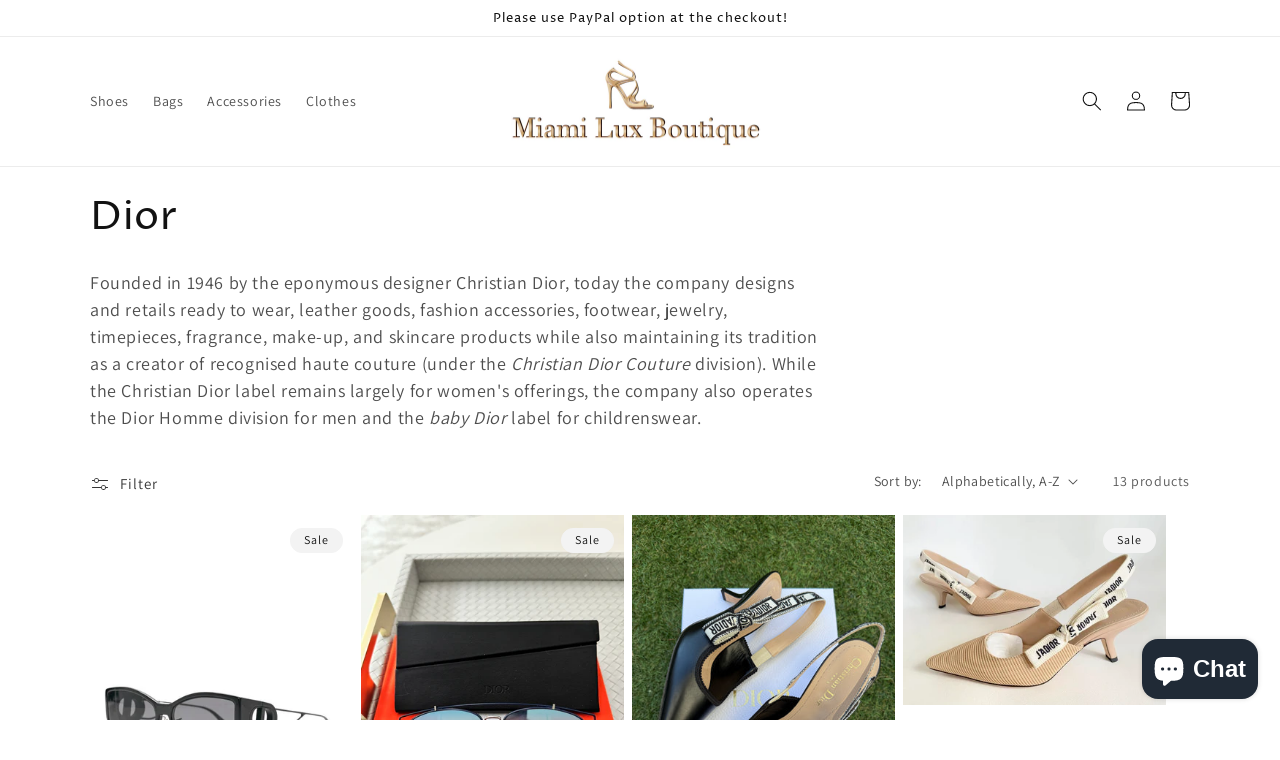

--- FILE ---
content_type: text/html; charset=utf-8
request_url: https://www.miamiluxboutique.com/collections/dior
body_size: 25651
content:
<!doctype html>
<html class="no-js" lang="en">
  <head>
    <meta charset="utf-8">
    <meta http-equiv="X-UA-Compatible" content="IE=edge">
    <meta name="viewport" content="width=device-width,initial-scale=1">
    <meta name="theme-color" content="">
    <link rel="canonical" href="https://www.miamiluxboutique.com/collections/dior">
    <link rel="preconnect" href="https://cdn.shopify.com" crossorigin><link rel="preconnect" href="https://fonts.shopifycdn.com" crossorigin><title>
      Dior
 &ndash; Miami Lux Boutique</title>

    
      <meta name="description" content="Founded in 1946 by the eponymous designer Christian Dior, today the company designs and retails ready to wear, leather goods, fashion accessories, footwear, jewelry, timepieces, fragrance, make-up, and skincare products while also maintaining its tradition as a creator of recognised haute couture (under the Christian D">
    

    

<meta property="og:site_name" content="Miami Lux Boutique">
<meta property="og:url" content="https://www.miamiluxboutique.com/collections/dior">
<meta property="og:title" content="Dior">
<meta property="og:type" content="website">
<meta property="og:description" content="Founded in 1946 by the eponymous designer Christian Dior, today the company designs and retails ready to wear, leather goods, fashion accessories, footwear, jewelry, timepieces, fragrance, make-up, and skincare products while also maintaining its tradition as a creator of recognised haute couture (under the Christian D"><meta property="og:image" content="http://www.miamiluxboutique.com/cdn/shop/collections/images.png?v=1467831486">
  <meta property="og:image:secure_url" content="https://www.miamiluxboutique.com/cdn/shop/collections/images.png?v=1467831486">
  <meta property="og:image:width" content="225">
  <meta property="og:image:height" content="225"><meta name="twitter:site" content="@ML_boutique"><meta name="twitter:card" content="summary_large_image">
<meta name="twitter:title" content="Dior">
<meta name="twitter:description" content="Founded in 1946 by the eponymous designer Christian Dior, today the company designs and retails ready to wear, leather goods, fashion accessories, footwear, jewelry, timepieces, fragrance, make-up, and skincare products while also maintaining its tradition as a creator of recognised haute couture (under the Christian D">


    <script src="//www.miamiluxboutique.com/cdn/shop/t/7/assets/global.js?v=149496944046504657681672857294" defer="defer"></script>
    <script>window.performance && window.performance.mark && window.performance.mark('shopify.content_for_header.start');</script><meta name="google-site-verification" content="EMadUhRFetUGT_TLUcGb1eS79wzKVH9WynI2y3SCJGQ">
<meta id="shopify-digital-wallet" name="shopify-digital-wallet" content="/9796988/digital_wallets/dialog">
<link rel="alternate" type="application/atom+xml" title="Feed" href="/collections/dior.atom" />
<link rel="alternate" type="application/json+oembed" href="https://www.miamiluxboutique.com/collections/dior.oembed">
<script async="async" src="/checkouts/internal/preloads.js?locale=en-US"></script>
<script id="shopify-features" type="application/json">{"accessToken":"90b6f541db5bf9dff7d795fa7b0e5d4c","betas":["rich-media-storefront-analytics"],"domain":"www.miamiluxboutique.com","predictiveSearch":true,"shopId":9796988,"locale":"en"}</script>
<script>var Shopify = Shopify || {};
Shopify.shop = "miami-lux-boutique.myshopify.com";
Shopify.locale = "en";
Shopify.currency = {"active":"USD","rate":"1.0"};
Shopify.country = "US";
Shopify.theme = {"name":"Dawn","id":127627329589,"schema_name":"Dawn","schema_version":"7.0.1","theme_store_id":887,"role":"main"};
Shopify.theme.handle = "null";
Shopify.theme.style = {"id":null,"handle":null};
Shopify.cdnHost = "www.miamiluxboutique.com/cdn";
Shopify.routes = Shopify.routes || {};
Shopify.routes.root = "/";</script>
<script type="module">!function(o){(o.Shopify=o.Shopify||{}).modules=!0}(window);</script>
<script>!function(o){function n(){var o=[];function n(){o.push(Array.prototype.slice.apply(arguments))}return n.q=o,n}var t=o.Shopify=o.Shopify||{};t.loadFeatures=n(),t.autoloadFeatures=n()}(window);</script>
<script id="shop-js-analytics" type="application/json">{"pageType":"collection"}</script>
<script defer="defer" async type="module" src="//www.miamiluxboutique.com/cdn/shopifycloud/shop-js/modules/v2/client.init-shop-cart-sync_IZsNAliE.en.esm.js"></script>
<script defer="defer" async type="module" src="//www.miamiluxboutique.com/cdn/shopifycloud/shop-js/modules/v2/chunk.common_0OUaOowp.esm.js"></script>
<script type="module">
  await import("//www.miamiluxboutique.com/cdn/shopifycloud/shop-js/modules/v2/client.init-shop-cart-sync_IZsNAliE.en.esm.js");
await import("//www.miamiluxboutique.com/cdn/shopifycloud/shop-js/modules/v2/chunk.common_0OUaOowp.esm.js");

  window.Shopify.SignInWithShop?.initShopCartSync?.({"fedCMEnabled":true,"windoidEnabled":true});

</script>
<script>(function() {
  var isLoaded = false;
  function asyncLoad() {
    if (isLoaded) return;
    isLoaded = true;
    var urls = ["https:\/\/chimpstatic.com\/mcjs-connected\/js\/users\/abf1fb55d1b58e3097fb9d16f\/38f3430fac5f52ab0c91f74d4.js?shop=miami-lux-boutique.myshopify.com","https:\/\/chimpstatic.com\/mcjs-connected\/js\/users\/abf1fb55d1b58e3097fb9d16f\/189b8c10a5f8c465cc44da8c3.js?shop=miami-lux-boutique.myshopify.com"];
    for (var i = 0; i < urls.length; i++) {
      var s = document.createElement('script');
      s.type = 'text/javascript';
      s.async = true;
      s.src = urls[i];
      var x = document.getElementsByTagName('script')[0];
      x.parentNode.insertBefore(s, x);
    }
  };
  if(window.attachEvent) {
    window.attachEvent('onload', asyncLoad);
  } else {
    window.addEventListener('load', asyncLoad, false);
  }
})();</script>
<script id="__st">var __st={"a":9796988,"offset":-18000,"reqid":"bc9e1b8c-3863-4ea4-98ff-813d53b65650-1768380949","pageurl":"www.miamiluxboutique.com\/collections\/dior","u":"d88f0554046c","p":"collection","rtyp":"collection","rid":80182276};</script>
<script>window.ShopifyPaypalV4VisibilityTracking = true;</script>
<script id="captcha-bootstrap">!function(){'use strict';const t='contact',e='account',n='new_comment',o=[[t,t],['blogs',n],['comments',n],[t,'customer']],c=[[e,'customer_login'],[e,'guest_login'],[e,'recover_customer_password'],[e,'create_customer']],r=t=>t.map((([t,e])=>`form[action*='/${t}']:not([data-nocaptcha='true']) input[name='form_type'][value='${e}']`)).join(','),a=t=>()=>t?[...document.querySelectorAll(t)].map((t=>t.form)):[];function s(){const t=[...o],e=r(t);return a(e)}const i='password',u='form_key',d=['recaptcha-v3-token','g-recaptcha-response','h-captcha-response',i],f=()=>{try{return window.sessionStorage}catch{return}},m='__shopify_v',_=t=>t.elements[u];function p(t,e,n=!1){try{const o=window.sessionStorage,c=JSON.parse(o.getItem(e)),{data:r}=function(t){const{data:e,action:n}=t;return t[m]||n?{data:e,action:n}:{data:t,action:n}}(c);for(const[e,n]of Object.entries(r))t.elements[e]&&(t.elements[e].value=n);n&&o.removeItem(e)}catch(o){console.error('form repopulation failed',{error:o})}}const l='form_type',E='cptcha';function T(t){t.dataset[E]=!0}const w=window,h=w.document,L='Shopify',v='ce_forms',y='captcha';let A=!1;((t,e)=>{const n=(g='f06e6c50-85a8-45c8-87d0-21a2b65856fe',I='https://cdn.shopify.com/shopifycloud/storefront-forms-hcaptcha/ce_storefront_forms_captcha_hcaptcha.v1.5.2.iife.js',D={infoText:'Protected by hCaptcha',privacyText:'Privacy',termsText:'Terms'},(t,e,n)=>{const o=w[L][v],c=o.bindForm;if(c)return c(t,g,e,D).then(n);var r;o.q.push([[t,g,e,D],n]),r=I,A||(h.body.append(Object.assign(h.createElement('script'),{id:'captcha-provider',async:!0,src:r})),A=!0)});var g,I,D;w[L]=w[L]||{},w[L][v]=w[L][v]||{},w[L][v].q=[],w[L][y]=w[L][y]||{},w[L][y].protect=function(t,e){n(t,void 0,e),T(t)},Object.freeze(w[L][y]),function(t,e,n,w,h,L){const[v,y,A,g]=function(t,e,n){const i=e?o:[],u=t?c:[],d=[...i,...u],f=r(d),m=r(i),_=r(d.filter((([t,e])=>n.includes(e))));return[a(f),a(m),a(_),s()]}(w,h,L),I=t=>{const e=t.target;return e instanceof HTMLFormElement?e:e&&e.form},D=t=>v().includes(t);t.addEventListener('submit',(t=>{const e=I(t);if(!e)return;const n=D(e)&&!e.dataset.hcaptchaBound&&!e.dataset.recaptchaBound,o=_(e),c=g().includes(e)&&(!o||!o.value);(n||c)&&t.preventDefault(),c&&!n&&(function(t){try{if(!f())return;!function(t){const e=f();if(!e)return;const n=_(t);if(!n)return;const o=n.value;o&&e.removeItem(o)}(t);const e=Array.from(Array(32),(()=>Math.random().toString(36)[2])).join('');!function(t,e){_(t)||t.append(Object.assign(document.createElement('input'),{type:'hidden',name:u})),t.elements[u].value=e}(t,e),function(t,e){const n=f();if(!n)return;const o=[...t.querySelectorAll(`input[type='${i}']`)].map((({name:t})=>t)),c=[...d,...o],r={};for(const[a,s]of new FormData(t).entries())c.includes(a)||(r[a]=s);n.setItem(e,JSON.stringify({[m]:1,action:t.action,data:r}))}(t,e)}catch(e){console.error('failed to persist form',e)}}(e),e.submit())}));const S=(t,e)=>{t&&!t.dataset[E]&&(n(t,e.some((e=>e===t))),T(t))};for(const o of['focusin','change'])t.addEventListener(o,(t=>{const e=I(t);D(e)&&S(e,y())}));const B=e.get('form_key'),M=e.get(l),P=B&&M;t.addEventListener('DOMContentLoaded',(()=>{const t=y();if(P)for(const e of t)e.elements[l].value===M&&p(e,B);[...new Set([...A(),...v().filter((t=>'true'===t.dataset.shopifyCaptcha))])].forEach((e=>S(e,t)))}))}(h,new URLSearchParams(w.location.search),n,t,e,['guest_login'])})(!0,!0)}();</script>
<script integrity="sha256-4kQ18oKyAcykRKYeNunJcIwy7WH5gtpwJnB7kiuLZ1E=" data-source-attribution="shopify.loadfeatures" defer="defer" src="//www.miamiluxboutique.com/cdn/shopifycloud/storefront/assets/storefront/load_feature-a0a9edcb.js" crossorigin="anonymous"></script>
<script data-source-attribution="shopify.dynamic_checkout.dynamic.init">var Shopify=Shopify||{};Shopify.PaymentButton=Shopify.PaymentButton||{isStorefrontPortableWallets:!0,init:function(){window.Shopify.PaymentButton.init=function(){};var t=document.createElement("script");t.src="https://www.miamiluxboutique.com/cdn/shopifycloud/portable-wallets/latest/portable-wallets.en.js",t.type="module",document.head.appendChild(t)}};
</script>
<script data-source-attribution="shopify.dynamic_checkout.buyer_consent">
  function portableWalletsHideBuyerConsent(e){var t=document.getElementById("shopify-buyer-consent"),n=document.getElementById("shopify-subscription-policy-button");t&&n&&(t.classList.add("hidden"),t.setAttribute("aria-hidden","true"),n.removeEventListener("click",e))}function portableWalletsShowBuyerConsent(e){var t=document.getElementById("shopify-buyer-consent"),n=document.getElementById("shopify-subscription-policy-button");t&&n&&(t.classList.remove("hidden"),t.removeAttribute("aria-hidden"),n.addEventListener("click",e))}window.Shopify?.PaymentButton&&(window.Shopify.PaymentButton.hideBuyerConsent=portableWalletsHideBuyerConsent,window.Shopify.PaymentButton.showBuyerConsent=portableWalletsShowBuyerConsent);
</script>
<script data-source-attribution="shopify.dynamic_checkout.cart.bootstrap">document.addEventListener("DOMContentLoaded",(function(){function t(){return document.querySelector("shopify-accelerated-checkout-cart, shopify-accelerated-checkout")}if(t())Shopify.PaymentButton.init();else{new MutationObserver((function(e,n){t()&&(Shopify.PaymentButton.init(),n.disconnect())})).observe(document.body,{childList:!0,subtree:!0})}}));
</script>
<script id="sections-script" data-sections="header,footer" defer="defer" src="//www.miamiluxboutique.com/cdn/shop/t/7/compiled_assets/scripts.js?297"></script>
<script>window.performance && window.performance.mark && window.performance.mark('shopify.content_for_header.end');</script>


    <style data-shopify>
      @font-face {
  font-family: Assistant;
  font-weight: 400;
  font-style: normal;
  font-display: swap;
  src: url("//www.miamiluxboutique.com/cdn/fonts/assistant/assistant_n4.9120912a469cad1cc292572851508ca49d12e768.woff2") format("woff2"),
       url("//www.miamiluxboutique.com/cdn/fonts/assistant/assistant_n4.6e9875ce64e0fefcd3f4446b7ec9036b3ddd2985.woff") format("woff");
}

      @font-face {
  font-family: Assistant;
  font-weight: 700;
  font-style: normal;
  font-display: swap;
  src: url("//www.miamiluxboutique.com/cdn/fonts/assistant/assistant_n7.bf44452348ec8b8efa3aa3068825305886b1c83c.woff2") format("woff2"),
       url("//www.miamiluxboutique.com/cdn/fonts/assistant/assistant_n7.0c887fee83f6b3bda822f1150b912c72da0f7b64.woff") format("woff");
}

      
      
      @font-face {
  font-family: "Proza Libre";
  font-weight: 400;
  font-style: normal;
  font-display: swap;
  src: url("//www.miamiluxboutique.com/cdn/fonts/proza_libre/prozalibre_n4.f0507b32b728d57643b7359f19cd41165a2ba3ad.woff2") format("woff2"),
       url("//www.miamiluxboutique.com/cdn/fonts/proza_libre/prozalibre_n4.11ea93e06205ad0e376283cb5b58368f304c1fe5.woff") format("woff");
}


      :root {
        --font-body-family: Assistant, sans-serif;
        --font-body-style: normal;
        --font-body-weight: 400;
        --font-body-weight-bold: 700;

        --font-heading-family: "Proza Libre", sans-serif;
        --font-heading-style: normal;
        --font-heading-weight: 400;

        --font-body-scale: 1.0;
        --font-heading-scale: 1.0;

        --color-base-text: 18, 18, 18;
        --color-shadow: 18, 18, 18;
        --color-base-background-1: 255, 255, 255;
        --color-base-background-2: 243, 243, 243;
        --color-base-solid-button-labels: 255, 255, 255;
        --color-base-outline-button-labels: 18, 18, 18;
        --color-base-accent-1: 18, 18, 18;
        --color-base-accent-2: 51, 79, 180;
        --payment-terms-background-color: #ffffff;

        --gradient-base-background-1: #ffffff;
        --gradient-base-background-2: #f3f3f3;
        --gradient-base-accent-1: #121212;
        --gradient-base-accent-2: #334fb4;

        --media-padding: px;
        --media-border-opacity: 0.05;
        --media-border-width: 1px;
        --media-radius: 0px;
        --media-shadow-opacity: 0.0;
        --media-shadow-horizontal-offset: 0px;
        --media-shadow-vertical-offset: 4px;
        --media-shadow-blur-radius: 5px;
        --media-shadow-visible: 0;

        --page-width: 120rem;
        --page-width-margin: 0rem;

        --product-card-image-padding: 0.0rem;
        --product-card-corner-radius: 0.0rem;
        --product-card-text-alignment: left;
        --product-card-border-width: 0.0rem;
        --product-card-border-opacity: 0.1;
        --product-card-shadow-opacity: 0.0;
        --product-card-shadow-visible: 0;
        --product-card-shadow-horizontal-offset: 0.0rem;
        --product-card-shadow-vertical-offset: 0.4rem;
        --product-card-shadow-blur-radius: 0.5rem;

        --collection-card-image-padding: 0.0rem;
        --collection-card-corner-radius: 0.0rem;
        --collection-card-text-alignment: left;
        --collection-card-border-width: 0.0rem;
        --collection-card-border-opacity: 0.1;
        --collection-card-shadow-opacity: 0.0;
        --collection-card-shadow-visible: 0;
        --collection-card-shadow-horizontal-offset: 0.0rem;
        --collection-card-shadow-vertical-offset: 0.4rem;
        --collection-card-shadow-blur-radius: 0.5rem;

        --blog-card-image-padding: 0.0rem;
        --blog-card-corner-radius: 0.0rem;
        --blog-card-text-alignment: left;
        --blog-card-border-width: 0.0rem;
        --blog-card-border-opacity: 0.1;
        --blog-card-shadow-opacity: 0.0;
        --blog-card-shadow-visible: 0;
        --blog-card-shadow-horizontal-offset: 0.0rem;
        --blog-card-shadow-vertical-offset: 0.4rem;
        --blog-card-shadow-blur-radius: 0.5rem;

        --badge-corner-radius: 4.0rem;

        --popup-border-width: 1px;
        --popup-border-opacity: 0.1;
        --popup-corner-radius: 0px;
        --popup-shadow-opacity: 0.0;
        --popup-shadow-horizontal-offset: 0px;
        --popup-shadow-vertical-offset: 4px;
        --popup-shadow-blur-radius: 5px;

        --drawer-border-width: 1px;
        --drawer-border-opacity: 0.1;
        --drawer-shadow-opacity: 0.0;
        --drawer-shadow-horizontal-offset: 0px;
        --drawer-shadow-vertical-offset: 4px;
        --drawer-shadow-blur-radius: 5px;

        --spacing-sections-desktop: 0px;
        --spacing-sections-mobile: 0px;

        --grid-desktop-vertical-spacing: 8px;
        --grid-desktop-horizontal-spacing: 8px;
        --grid-mobile-vertical-spacing: 4px;
        --grid-mobile-horizontal-spacing: 4px;

        --text-boxes-border-opacity: 0.1;
        --text-boxes-border-width: 0px;
        --text-boxes-radius: 0px;
        --text-boxes-shadow-opacity: 0.0;
        --text-boxes-shadow-visible: 0;
        --text-boxes-shadow-horizontal-offset: 0px;
        --text-boxes-shadow-vertical-offset: 4px;
        --text-boxes-shadow-blur-radius: 5px;

        --buttons-radius: 0px;
        --buttons-radius-outset: 0px;
        --buttons-border-width: 1px;
        --buttons-border-opacity: 1.0;
        --buttons-shadow-opacity: 0.0;
        --buttons-shadow-visible: 0;
        --buttons-shadow-horizontal-offset: 0px;
        --buttons-shadow-vertical-offset: 4px;
        --buttons-shadow-blur-radius: 5px;
        --buttons-border-offset: 0px;

        --inputs-radius: 0px;
        --inputs-border-width: 1px;
        --inputs-border-opacity: 0.55;
        --inputs-shadow-opacity: 0.0;
        --inputs-shadow-horizontal-offset: 0px;
        --inputs-margin-offset: 0px;
        --inputs-shadow-vertical-offset: 4px;
        --inputs-shadow-blur-radius: 5px;
        --inputs-radius-outset: 0px;

        --variant-pills-radius: 40px;
        --variant-pills-border-width: 1px;
        --variant-pills-border-opacity: 0.55;
        --variant-pills-shadow-opacity: 0.0;
        --variant-pills-shadow-horizontal-offset: 0px;
        --variant-pills-shadow-vertical-offset: 4px;
        --variant-pills-shadow-blur-radius: 5px;
      }

      *,
      *::before,
      *::after {
        box-sizing: inherit;
      }

      html {
        box-sizing: border-box;
        font-size: calc(var(--font-body-scale) * 62.5%);
        height: 100%;
      }

      body {
        display: grid;
        grid-template-rows: auto auto 1fr auto;
        grid-template-columns: 100%;
        min-height: 100%;
        margin: 0;
        font-size: 1.5rem;
        letter-spacing: 0.06rem;
        line-height: calc(1 + 0.8 / var(--font-body-scale));
        font-family: var(--font-body-family);
        font-style: var(--font-body-style);
        font-weight: var(--font-body-weight);
      }

      @media screen and (min-width: 750px) {
        body {
          font-size: 1.6rem;
        }
      }
    </style>

    <link href="//www.miamiluxboutique.com/cdn/shop/t/7/assets/base.css?v=88290808517547527771672857295" rel="stylesheet" type="text/css" media="all" />
<link rel="preload" as="font" href="//www.miamiluxboutique.com/cdn/fonts/assistant/assistant_n4.9120912a469cad1cc292572851508ca49d12e768.woff2" type="font/woff2" crossorigin><link rel="preload" as="font" href="//www.miamiluxboutique.com/cdn/fonts/proza_libre/prozalibre_n4.f0507b32b728d57643b7359f19cd41165a2ba3ad.woff2" type="font/woff2" crossorigin><link rel="stylesheet" href="//www.miamiluxboutique.com/cdn/shop/t/7/assets/component-predictive-search.css?v=83512081251802922551672857293" media="print" onload="this.media='all'"><script>document.documentElement.className = document.documentElement.className.replace('no-js', 'js');
    if (Shopify.designMode) {
      document.documentElement.classList.add('shopify-design-mode');
    }
    </script>
  <script src="https://cdn.shopify.com/extensions/7bc9bb47-adfa-4267-963e-cadee5096caf/inbox-1252/assets/inbox-chat-loader.js" type="text/javascript" defer="defer"></script>
<link href="https://monorail-edge.shopifysvc.com" rel="dns-prefetch">
<script>(function(){if ("sendBeacon" in navigator && "performance" in window) {try {var session_token_from_headers = performance.getEntriesByType('navigation')[0].serverTiming.find(x => x.name == '_s').description;} catch {var session_token_from_headers = undefined;}var session_cookie_matches = document.cookie.match(/_shopify_s=([^;]*)/);var session_token_from_cookie = session_cookie_matches && session_cookie_matches.length === 2 ? session_cookie_matches[1] : "";var session_token = session_token_from_headers || session_token_from_cookie || "";function handle_abandonment_event(e) {var entries = performance.getEntries().filter(function(entry) {return /monorail-edge.shopifysvc.com/.test(entry.name);});if (!window.abandonment_tracked && entries.length === 0) {window.abandonment_tracked = true;var currentMs = Date.now();var navigation_start = performance.timing.navigationStart;var payload = {shop_id: 9796988,url: window.location.href,navigation_start,duration: currentMs - navigation_start,session_token,page_type: "collection"};window.navigator.sendBeacon("https://monorail-edge.shopifysvc.com/v1/produce", JSON.stringify({schema_id: "online_store_buyer_site_abandonment/1.1",payload: payload,metadata: {event_created_at_ms: currentMs,event_sent_at_ms: currentMs}}));}}window.addEventListener('pagehide', handle_abandonment_event);}}());</script>
<script id="web-pixels-manager-setup">(function e(e,d,r,n,o){if(void 0===o&&(o={}),!Boolean(null===(a=null===(i=window.Shopify)||void 0===i?void 0:i.analytics)||void 0===a?void 0:a.replayQueue)){var i,a;window.Shopify=window.Shopify||{};var t=window.Shopify;t.analytics=t.analytics||{};var s=t.analytics;s.replayQueue=[],s.publish=function(e,d,r){return s.replayQueue.push([e,d,r]),!0};try{self.performance.mark("wpm:start")}catch(e){}var l=function(){var e={modern:/Edge?\/(1{2}[4-9]|1[2-9]\d|[2-9]\d{2}|\d{4,})\.\d+(\.\d+|)|Firefox\/(1{2}[4-9]|1[2-9]\d|[2-9]\d{2}|\d{4,})\.\d+(\.\d+|)|Chrom(ium|e)\/(9{2}|\d{3,})\.\d+(\.\d+|)|(Maci|X1{2}).+ Version\/(15\.\d+|(1[6-9]|[2-9]\d|\d{3,})\.\d+)([,.]\d+|)( \(\w+\)|)( Mobile\/\w+|) Safari\/|Chrome.+OPR\/(9{2}|\d{3,})\.\d+\.\d+|(CPU[ +]OS|iPhone[ +]OS|CPU[ +]iPhone|CPU IPhone OS|CPU iPad OS)[ +]+(15[._]\d+|(1[6-9]|[2-9]\d|\d{3,})[._]\d+)([._]\d+|)|Android:?[ /-](13[3-9]|1[4-9]\d|[2-9]\d{2}|\d{4,})(\.\d+|)(\.\d+|)|Android.+Firefox\/(13[5-9]|1[4-9]\d|[2-9]\d{2}|\d{4,})\.\d+(\.\d+|)|Android.+Chrom(ium|e)\/(13[3-9]|1[4-9]\d|[2-9]\d{2}|\d{4,})\.\d+(\.\d+|)|SamsungBrowser\/([2-9]\d|\d{3,})\.\d+/,legacy:/Edge?\/(1[6-9]|[2-9]\d|\d{3,})\.\d+(\.\d+|)|Firefox\/(5[4-9]|[6-9]\d|\d{3,})\.\d+(\.\d+|)|Chrom(ium|e)\/(5[1-9]|[6-9]\d|\d{3,})\.\d+(\.\d+|)([\d.]+$|.*Safari\/(?![\d.]+ Edge\/[\d.]+$))|(Maci|X1{2}).+ Version\/(10\.\d+|(1[1-9]|[2-9]\d|\d{3,})\.\d+)([,.]\d+|)( \(\w+\)|)( Mobile\/\w+|) Safari\/|Chrome.+OPR\/(3[89]|[4-9]\d|\d{3,})\.\d+\.\d+|(CPU[ +]OS|iPhone[ +]OS|CPU[ +]iPhone|CPU IPhone OS|CPU iPad OS)[ +]+(10[._]\d+|(1[1-9]|[2-9]\d|\d{3,})[._]\d+)([._]\d+|)|Android:?[ /-](13[3-9]|1[4-9]\d|[2-9]\d{2}|\d{4,})(\.\d+|)(\.\d+|)|Mobile Safari.+OPR\/([89]\d|\d{3,})\.\d+\.\d+|Android.+Firefox\/(13[5-9]|1[4-9]\d|[2-9]\d{2}|\d{4,})\.\d+(\.\d+|)|Android.+Chrom(ium|e)\/(13[3-9]|1[4-9]\d|[2-9]\d{2}|\d{4,})\.\d+(\.\d+|)|Android.+(UC? ?Browser|UCWEB|U3)[ /]?(15\.([5-9]|\d{2,})|(1[6-9]|[2-9]\d|\d{3,})\.\d+)\.\d+|SamsungBrowser\/(5\.\d+|([6-9]|\d{2,})\.\d+)|Android.+MQ{2}Browser\/(14(\.(9|\d{2,})|)|(1[5-9]|[2-9]\d|\d{3,})(\.\d+|))(\.\d+|)|K[Aa][Ii]OS\/(3\.\d+|([4-9]|\d{2,})\.\d+)(\.\d+|)/},d=e.modern,r=e.legacy,n=navigator.userAgent;return n.match(d)?"modern":n.match(r)?"legacy":"unknown"}(),u="modern"===l?"modern":"legacy",c=(null!=n?n:{modern:"",legacy:""})[u],f=function(e){return[e.baseUrl,"/wpm","/b",e.hashVersion,"modern"===e.buildTarget?"m":"l",".js"].join("")}({baseUrl:d,hashVersion:r,buildTarget:u}),m=function(e){var d=e.version,r=e.bundleTarget,n=e.surface,o=e.pageUrl,i=e.monorailEndpoint;return{emit:function(e){var a=e.status,t=e.errorMsg,s=(new Date).getTime(),l=JSON.stringify({metadata:{event_sent_at_ms:s},events:[{schema_id:"web_pixels_manager_load/3.1",payload:{version:d,bundle_target:r,page_url:o,status:a,surface:n,error_msg:t},metadata:{event_created_at_ms:s}}]});if(!i)return console&&console.warn&&console.warn("[Web Pixels Manager] No Monorail endpoint provided, skipping logging."),!1;try{return self.navigator.sendBeacon.bind(self.navigator)(i,l)}catch(e){}var u=new XMLHttpRequest;try{return u.open("POST",i,!0),u.setRequestHeader("Content-Type","text/plain"),u.send(l),!0}catch(e){return console&&console.warn&&console.warn("[Web Pixels Manager] Got an unhandled error while logging to Monorail."),!1}}}}({version:r,bundleTarget:l,surface:e.surface,pageUrl:self.location.href,monorailEndpoint:e.monorailEndpoint});try{o.browserTarget=l,function(e){var d=e.src,r=e.async,n=void 0===r||r,o=e.onload,i=e.onerror,a=e.sri,t=e.scriptDataAttributes,s=void 0===t?{}:t,l=document.createElement("script"),u=document.querySelector("head"),c=document.querySelector("body");if(l.async=n,l.src=d,a&&(l.integrity=a,l.crossOrigin="anonymous"),s)for(var f in s)if(Object.prototype.hasOwnProperty.call(s,f))try{l.dataset[f]=s[f]}catch(e){}if(o&&l.addEventListener("load",o),i&&l.addEventListener("error",i),u)u.appendChild(l);else{if(!c)throw new Error("Did not find a head or body element to append the script");c.appendChild(l)}}({src:f,async:!0,onload:function(){if(!function(){var e,d;return Boolean(null===(d=null===(e=window.Shopify)||void 0===e?void 0:e.analytics)||void 0===d?void 0:d.initialized)}()){var d=window.webPixelsManager.init(e)||void 0;if(d){var r=window.Shopify.analytics;r.replayQueue.forEach((function(e){var r=e[0],n=e[1],o=e[2];d.publishCustomEvent(r,n,o)})),r.replayQueue=[],r.publish=d.publishCustomEvent,r.visitor=d.visitor,r.initialized=!0}}},onerror:function(){return m.emit({status:"failed",errorMsg:"".concat(f," has failed to load")})},sri:function(e){var d=/^sha384-[A-Za-z0-9+/=]+$/;return"string"==typeof e&&d.test(e)}(c)?c:"",scriptDataAttributes:o}),m.emit({status:"loading"})}catch(e){m.emit({status:"failed",errorMsg:(null==e?void 0:e.message)||"Unknown error"})}}})({shopId: 9796988,storefrontBaseUrl: "https://www.miamiluxboutique.com",extensionsBaseUrl: "https://extensions.shopifycdn.com/cdn/shopifycloud/web-pixels-manager",monorailEndpoint: "https://monorail-edge.shopifysvc.com/unstable/produce_batch",surface: "storefront-renderer",enabledBetaFlags: ["2dca8a86","a0d5f9d2"],webPixelsConfigList: [{"id":"573702197","configuration":"{\"config\":\"{\\\"pixel_id\\\":\\\"AW-755363646\\\",\\\"target_country\\\":\\\"US\\\",\\\"gtag_events\\\":[{\\\"type\\\":\\\"page_view\\\",\\\"action_label\\\":\\\"AW-755363646\\\/lJAKCNK9qJcBEL7el-gC\\\"},{\\\"type\\\":\\\"purchase\\\",\\\"action_label\\\":\\\"AW-755363646\\\/7VQUCNW9qJcBEL7el-gC\\\"},{\\\"type\\\":\\\"view_item\\\",\\\"action_label\\\":\\\"AW-755363646\\\/HUKgCNi9qJcBEL7el-gC\\\"},{\\\"type\\\":\\\"add_to_cart\\\",\\\"action_label\\\":\\\"AW-755363646\\\/6K1cCNu9qJcBEL7el-gC\\\"},{\\\"type\\\":\\\"begin_checkout\\\",\\\"action_label\\\":\\\"AW-755363646\\\/qvrKCN69qJcBEL7el-gC\\\"},{\\\"type\\\":\\\"search\\\",\\\"action_label\\\":\\\"AW-755363646\\\/lzXfCOG9qJcBEL7el-gC\\\"},{\\\"type\\\":\\\"add_payment_info\\\",\\\"action_label\\\":\\\"AW-755363646\\\/kXTnCOS9qJcBEL7el-gC\\\"}],\\\"enable_monitoring_mode\\\":false}\"}","eventPayloadVersion":"v1","runtimeContext":"OPEN","scriptVersion":"b2a88bafab3e21179ed38636efcd8a93","type":"APP","apiClientId":1780363,"privacyPurposes":[],"dataSharingAdjustments":{"protectedCustomerApprovalScopes":["read_customer_address","read_customer_email","read_customer_name","read_customer_personal_data","read_customer_phone"]}},{"id":"407011381","configuration":"{\"pixelCode\":\"CJOB1UBC77U9B4H4469G\"}","eventPayloadVersion":"v1","runtimeContext":"STRICT","scriptVersion":"22e92c2ad45662f435e4801458fb78cc","type":"APP","apiClientId":4383523,"privacyPurposes":["ANALYTICS","MARKETING","SALE_OF_DATA"],"dataSharingAdjustments":{"protectedCustomerApprovalScopes":["read_customer_address","read_customer_email","read_customer_name","read_customer_personal_data","read_customer_phone"]}},{"id":"shopify-app-pixel","configuration":"{}","eventPayloadVersion":"v1","runtimeContext":"STRICT","scriptVersion":"0450","apiClientId":"shopify-pixel","type":"APP","privacyPurposes":["ANALYTICS","MARKETING"]},{"id":"shopify-custom-pixel","eventPayloadVersion":"v1","runtimeContext":"LAX","scriptVersion":"0450","apiClientId":"shopify-pixel","type":"CUSTOM","privacyPurposes":["ANALYTICS","MARKETING"]}],isMerchantRequest: false,initData: {"shop":{"name":"Miami Lux Boutique","paymentSettings":{"currencyCode":"USD"},"myshopifyDomain":"miami-lux-boutique.myshopify.com","countryCode":"US","storefrontUrl":"https:\/\/www.miamiluxboutique.com"},"customer":null,"cart":null,"checkout":null,"productVariants":[],"purchasingCompany":null},},"https://www.miamiluxboutique.com/cdn","7cecd0b6w90c54c6cpe92089d5m57a67346",{"modern":"","legacy":""},{"shopId":"9796988","storefrontBaseUrl":"https:\/\/www.miamiluxboutique.com","extensionBaseUrl":"https:\/\/extensions.shopifycdn.com\/cdn\/shopifycloud\/web-pixels-manager","surface":"storefront-renderer","enabledBetaFlags":"[\"2dca8a86\", \"a0d5f9d2\"]","isMerchantRequest":"false","hashVersion":"7cecd0b6w90c54c6cpe92089d5m57a67346","publish":"custom","events":"[[\"page_viewed\",{}],[\"collection_viewed\",{\"collection\":{\"id\":\"80182276\",\"title\":\"Dior\",\"productVariants\":[{\"price\":{\"amount\":449.0,\"currencyCode\":\"USD\"},\"product\":{\"title\":\"Christian Dior 30Montaigne B2U Square Sunglasses 54mm Black\",\"vendor\":\"Christian Dior\",\"id\":\"7225298714677\",\"untranslatedTitle\":\"Christian Dior 30Montaigne B2U Square Sunglasses 54mm Black\",\"url\":\"\/products\/untitled-aug21_22-53\",\"type\":\"\"},\"id\":\"42513970364469\",\"image\":{\"src\":\"\/\/www.miamiluxboutique.com\/cdn\/shop\/files\/B2B5428F-2AAD-4EA3-AE11-6CBA9FECF3AD.jpg?v=1692673733\"},\"sku\":\"\",\"title\":\"Default Title\",\"untranslatedTitle\":\"Default Title\"},{\"price\":{\"amount\":190.0,\"currencyCode\":\"USD\"},\"product\":{\"title\":\"Christian Dior CD Technologic PQU\/A4 Navy  Blue Mirrored Pilot Sunglasses Pre-Owned\",\"vendor\":\"Christian Dior\",\"id\":\"7599531524149\",\"untranslatedTitle\":\"Christian Dior CD Technologic PQU\/A4 Navy  Blue Mirrored Pilot Sunglasses Pre-Owned\",\"url\":\"\/products\/christian-dior-cd-technologic-pqu-a4-navy-blue-mirrored-pilot-sunglasses-pre-owned\",\"type\":\"Sunglasses\"},\"id\":\"43607268720693\",\"image\":{\"src\":\"\/\/www.miamiluxboutique.com\/cdn\/shop\/files\/45F8E374-2DBC-4A47-A1F3-3AE67724DA77.jpg?v=1717976201\"},\"sku\":\"\",\"title\":\"Default Title\",\"untranslatedTitle\":\"Default Title\"},{\"price\":{\"amount\":1090.0,\"currencyCode\":\"USD\"},\"product\":{\"title\":\"CHRISTIAN DIOR J'ADIOR BLACK CALFSKIN LEATHER SHOES SLINGBACKS KITTEN HEEL\",\"vendor\":\"Christian Dior\",\"id\":\"7793339400245\",\"untranslatedTitle\":\"CHRISTIAN DIOR J'ADIOR BLACK CALFSKIN LEATHER SHOES SLINGBACKS KITTEN HEEL\",\"url\":\"\/products\/christian-dior-jadior-black-calfskin-leather-shoes-slingbacks-kitten-heel\",\"type\":\"Heels\"},\"id\":\"44236232753205\",\"image\":{\"src\":\"\/\/www.miamiluxboutique.com\/cdn\/shop\/files\/BE216377-0076-4AC6-A829-A6AA14FBA254.jpg?v=1736919348\"},\"sku\":null,\"title\":\"37.5\",\"untranslatedTitle\":\"37.5\"},{\"price\":{\"amount\":850.0,\"currencyCode\":\"USD\"},\"product\":{\"title\":\"CHRISTIAN DIOR J'ADIOR FABRIC \u0026 RIBBON BEIGE KITTEN HEEL SHOES SLINGBACKS\",\"vendor\":\"Christian Dior\",\"id\":\"6937149669429\",\"untranslatedTitle\":\"CHRISTIAN DIOR J'ADIOR FABRIC \u0026 RIBBON BEIGE KITTEN HEEL SHOES SLINGBACKS\",\"url\":\"\/products\/christian-dior-jadior-fabric-ribbon-beige-kitten-heel-shoes-slingbacks\",\"type\":\"Heels\"},\"id\":\"41225933193269\",\"image\":{\"src\":\"\/\/www.miamiluxboutique.com\/cdn\/shop\/products\/image_1fe091ec-3cb5-485d-82d2-9888e6643938.jpg?v=1656022129\"},\"sku\":null,\"title\":\"36.5\",\"untranslatedTitle\":\"36.5\"},{\"price\":{\"amount\":799.0,\"currencyCode\":\"USD\"},\"product\":{\"title\":\"CHRISTIAN DIOR J'ADIOR FABRIC \u0026 RIBBON BLACK NOIR SHOES SLINGBACK LOW HEEL\",\"vendor\":\"Christian Dior\",\"id\":\"5024246530101\",\"untranslatedTitle\":\"CHRISTIAN DIOR J'ADIOR FABRIC \u0026 RIBBON BLACK NOIR SHOES SLINGBACK LOW HEEL\",\"url\":\"\/products\/christian-dior-jadior-fabric-ribbon-black-noir-shoes-slingback-low-heel\",\"type\":\"Heels\"},\"id\":\"33422915272757\",\"image\":{\"src\":\"\/\/www.miamiluxboutique.com\/cdn\/shop\/products\/image_163ccab6-0fbb-4b2a-be3c-d1d5f64e50d2.jpg?v=1611765254\"},\"sku\":\"\",\"title\":\"38\",\"untranslatedTitle\":\"38\"},{\"price\":{\"amount\":399.0,\"currencyCode\":\"USD\"},\"product\":{\"title\":\"Christian Dior Navy Blue\/Black Denim Leather Trim Bee Embellished Slip On Sneakers Pre-owned\",\"vendor\":\"Christian Dior\",\"id\":\"7832728830005\",\"untranslatedTitle\":\"Christian Dior Navy Blue\/Black Denim Leather Trim Bee Embellished Slip On Sneakers Pre-owned\",\"url\":\"\/products\/christian-dior-navy-blue-black-denim-leather-trim-bee-embellished-slip-on-sneakers-pre-owned\",\"type\":\"Sneakers\"},\"id\":\"44292834885685\",\"image\":{\"src\":\"\/\/www.miamiluxboutique.com\/cdn\/shop\/files\/2BD2D18D-352A-4AD2-A181-4851D768D3D8.jpg?v=1738215891\"},\"sku\":null,\"title\":\"36.5\",\"untranslatedTitle\":\"36.5\"},{\"price\":{\"amount\":549.0,\"currencyCode\":\"USD\"},\"product\":{\"title\":\"Dior D Connect Black Purple Pink Neoprene Lace Up Sneakers\",\"vendor\":\"Christian Dior\",\"id\":\"1591656316981\",\"untranslatedTitle\":\"Dior D Connect Black Purple Pink Neoprene Lace Up Sneakers\",\"url\":\"\/products\/dior-d-connect-nude-beige-neoprene-lace-up-sneakers\",\"type\":\"Sneakers\"},\"id\":\"14053261410357\",\"image\":{\"src\":\"\/\/www.miamiluxboutique.com\/cdn\/shop\/products\/image_544226a7-2f1b-4592-945c-659dc64357c5.jpg?v=1596321754\"},\"sku\":\"\",\"title\":\"37.5\",\"untranslatedTitle\":\"37.5\"},{\"price\":{\"amount\":749.0,\"currencyCode\":\"USD\"},\"product\":{\"title\":\"Dior Dway Black Fabric Slides Sandals Logo\",\"vendor\":\"Christian Dior\",\"id\":\"7124737785909\",\"untranslatedTitle\":\"Dior Dway Black Fabric Slides Sandals Logo\",\"url\":\"\/products\/dior-dway-black-fabric-slides-sandals-logo\",\"type\":\"Sandals \u0026 Flip Flops\"},\"id\":\"42043518943285\",\"image\":{\"src\":\"\/\/www.miamiluxboutique.com\/cdn\/shop\/products\/image_692016d2-94b3-4598-98dc-ff9aa7495414.jpg?v=1672761843\"},\"sku\":null,\"title\":\"39\",\"untranslatedTitle\":\"39\"},{\"price\":{\"amount\":749.0,\"currencyCode\":\"USD\"},\"product\":{\"title\":\"Dior Dway Deep Blue Embroidered Cotton Logo Slides\",\"vendor\":\"Christian Dior\",\"id\":\"6644336197685\",\"untranslatedTitle\":\"Dior Dway Deep Blue Embroidered Cotton Logo Slides\",\"url\":\"\/products\/dior-dway-deep-blue-embroidered-cotton-logo-slides\",\"type\":\"Sandals \u0026 Flip Flops\"},\"id\":\"42031673409589\",\"image\":{\"src\":\"\/\/www.miamiluxboutique.com\/cdn\/shop\/products\/image_cff12a86-ce17-43b3-927d-8b876f871c08.jpg?v=1626295210\"},\"sku\":null,\"title\":\"37\",\"untranslatedTitle\":\"37\"},{\"price\":{\"amount\":799.0,\"currencyCode\":\"USD\"},\"product\":{\"title\":\"Dior Empreinte Montaigne 70 mm Off White Knee High Pull On Caged Boots\",\"vendor\":\"Christian Dior\",\"id\":\"5022370136117\",\"untranslatedTitle\":\"Dior Empreinte Montaigne 70 mm Off White Knee High Pull On Caged Boots\",\"url\":\"\/products\/dior-empreinte-montaigne-70-mm-off-white-knee-high-pull-on-caged-boots\",\"type\":\"Boots\"},\"id\":\"33422288388149\",\"image\":{\"src\":\"\/\/www.miamiluxboutique.com\/cdn\/shop\/products\/image_d6766a62-cffd-4840-a052-99c0abaeacbd.jpg?v=1611247147\"},\"sku\":\"\",\"title\":\"38.5\",\"untranslatedTitle\":\"38.5\"},{\"price\":{\"amount\":950.0,\"currencyCode\":\"USD\"},\"product\":{\"title\":\"DIOR J'ADIOR Black Fabric Textured Technical Canvas Slingback Flats Shoes\",\"vendor\":\"Christian Dior\",\"id\":\"1592033902645\",\"untranslatedTitle\":\"DIOR J'ADIOR Black Fabric Textured Technical Canvas Slingback Flats Shoes\",\"url\":\"\/products\/dior-jadior-black-fabric-textured-technical-canvas-slingback-flats-shoes\",\"type\":\"Flats \u0026 Oxfords\"},\"id\":\"44280606130229\",\"image\":{\"src\":\"\/\/www.miamiluxboutique.com\/cdn\/shop\/products\/IMG_2489.jpg?v=1571438661\"},\"sku\":null,\"title\":\"42\",\"untranslatedTitle\":\"42\"},{\"price\":{\"amount\":299.0,\"currencyCode\":\"USD\"},\"product\":{\"title\":\"DIOR MISS DIOR HOT PINK PATENT LEATHER PLATFORM PEEP OPEN TOE PUMP SHOES PRE-OWNED\",\"vendor\":\"Christian Dior\",\"id\":\"1332036612\",\"untranslatedTitle\":\"DIOR MISS DIOR HOT PINK PATENT LEATHER PLATFORM PEEP OPEN TOE PUMP SHOES PRE-OWNED\",\"url\":\"\/products\/dior-miss-dior-hot-pink-patent-leather-platform-peep-open-toe-pump-shoes-36-5\",\"type\":\"Heels\"},\"id\":\"4756443012\",\"image\":{\"src\":\"\/\/www.miamiluxboutique.com\/cdn\/shop\/products\/dior-shoe-peep-toe-open-toe-pink-pumps-2083499.jpg?v=1571438641\"},\"sku\":\"\",\"title\":\"36.5\",\"untranslatedTitle\":\"36.5\"},{\"price\":{\"amount\":1499.0,\"currencyCode\":\"USD\"},\"product\":{\"title\":\"Dior Saddle Belt Pouch Waist Blush Beige Poudre Pink Belt Bag\",\"vendor\":\"Christian Dior\",\"id\":\"7167676284981\",\"untranslatedTitle\":\"Dior Saddle Belt Pouch Waist Blush Beige Poudre Pink Belt Bag\",\"url\":\"\/products\/dior-saddle-belt-pouch-waist-blush-beige-poudre-pink-belt-bag\",\"type\":\"Bags\"},\"id\":\"42154864377909\",\"image\":{\"src\":\"\/\/www.miamiluxboutique.com\/cdn\/shop\/products\/image_449af3f1-60a8-4026-b909-0bf3674df7de.heic?v=1678817057\"},\"sku\":\"\",\"title\":\"Default Title\",\"untranslatedTitle\":\"Default Title\"}]}}]]"});</script><script>
  window.ShopifyAnalytics = window.ShopifyAnalytics || {};
  window.ShopifyAnalytics.meta = window.ShopifyAnalytics.meta || {};
  window.ShopifyAnalytics.meta.currency = 'USD';
  var meta = {"products":[{"id":7225298714677,"gid":"gid:\/\/shopify\/Product\/7225298714677","vendor":"Christian Dior","type":"","handle":"untitled-aug21_22-53","variants":[{"id":42513970364469,"price":44900,"name":"Christian Dior 30Montaigne B2U Square Sunglasses 54mm Black","public_title":null,"sku":""}],"remote":false},{"id":7599531524149,"gid":"gid:\/\/shopify\/Product\/7599531524149","vendor":"Christian Dior","type":"Sunglasses","handle":"christian-dior-cd-technologic-pqu-a4-navy-blue-mirrored-pilot-sunglasses-pre-owned","variants":[{"id":43607268720693,"price":19000,"name":"Christian Dior CD Technologic PQU\/A4 Navy  Blue Mirrored Pilot Sunglasses Pre-Owned","public_title":null,"sku":""}],"remote":false},{"id":7793339400245,"gid":"gid:\/\/shopify\/Product\/7793339400245","vendor":"Christian Dior","type":"Heels","handle":"christian-dior-jadior-black-calfskin-leather-shoes-slingbacks-kitten-heel","variants":[{"id":44236232753205,"price":109000,"name":"CHRISTIAN DIOR J'ADIOR BLACK CALFSKIN LEATHER SHOES SLINGBACKS KITTEN HEEL - 37.5","public_title":"37.5","sku":null}],"remote":false},{"id":6937149669429,"gid":"gid:\/\/shopify\/Product\/6937149669429","vendor":"Christian Dior","type":"Heels","handle":"christian-dior-jadior-fabric-ribbon-beige-kitten-heel-shoes-slingbacks","variants":[{"id":41225933193269,"price":85000,"name":"CHRISTIAN DIOR J'ADIOR FABRIC \u0026 RIBBON BEIGE KITTEN HEEL SHOES SLINGBACKS - 36.5","public_title":"36.5","sku":null},{"id":41225933226037,"price":85000,"name":"CHRISTIAN DIOR J'ADIOR FABRIC \u0026 RIBBON BEIGE KITTEN HEEL SHOES SLINGBACKS - 37","public_title":"37","sku":null},{"id":41225933258805,"price":85000,"name":"CHRISTIAN DIOR J'ADIOR FABRIC \u0026 RIBBON BEIGE KITTEN HEEL SHOES SLINGBACKS - 38","public_title":"38","sku":null},{"id":41225933357109,"price":85000,"name":"CHRISTIAN DIOR J'ADIOR FABRIC \u0026 RIBBON BEIGE KITTEN HEEL SHOES SLINGBACKS - 39.5","public_title":"39.5","sku":null}],"remote":false},{"id":5024246530101,"gid":"gid:\/\/shopify\/Product\/5024246530101","vendor":"Christian Dior","type":"Heels","handle":"christian-dior-jadior-fabric-ribbon-black-noir-shoes-slingback-low-heel","variants":[{"id":33422915272757,"price":79900,"name":"CHRISTIAN DIOR J'ADIOR FABRIC \u0026 RIBBON BLACK NOIR SHOES SLINGBACK LOW HEEL - 38","public_title":"38","sku":""},{"id":40589833895989,"price":79900,"name":"CHRISTIAN DIOR J'ADIOR FABRIC \u0026 RIBBON BLACK NOIR SHOES SLINGBACK LOW HEEL - 39.5","public_title":"39.5","sku":null}],"remote":false},{"id":7832728830005,"gid":"gid:\/\/shopify\/Product\/7832728830005","vendor":"Christian Dior","type":"Sneakers","handle":"christian-dior-navy-blue-black-denim-leather-trim-bee-embellished-slip-on-sneakers-pre-owned","variants":[{"id":44292834885685,"price":39900,"name":"Christian Dior Navy Blue\/Black Denim Leather Trim Bee Embellished Slip On Sneakers Pre-owned - 36.5","public_title":"36.5","sku":null}],"remote":false},{"id":1591656316981,"gid":"gid:\/\/shopify\/Product\/1591656316981","vendor":"Christian Dior","type":"Sneakers","handle":"dior-d-connect-nude-beige-neoprene-lace-up-sneakers","variants":[{"id":14053261410357,"price":54900,"name":"Dior D Connect Black Purple Pink Neoprene Lace Up Sneakers - 37.5","public_title":"37.5","sku":""}],"remote":false},{"id":7124737785909,"gid":"gid:\/\/shopify\/Product\/7124737785909","vendor":"Christian Dior","type":"Sandals \u0026 Flip Flops","handle":"dior-dway-black-fabric-slides-sandals-logo","variants":[{"id":42043518943285,"price":74900,"name":"Dior Dway Black Fabric Slides Sandals Logo - 39","public_title":"39","sku":null}],"remote":false},{"id":6644336197685,"gid":"gid:\/\/shopify\/Product\/6644336197685","vendor":"Christian Dior","type":"Sandals \u0026 Flip Flops","handle":"dior-dway-deep-blue-embroidered-cotton-logo-slides","variants":[{"id":42031673409589,"price":74900,"name":"Dior Dway Deep Blue Embroidered Cotton Logo Slides - 37","public_title":"37","sku":null},{"id":42030018265141,"price":74900,"name":"Dior Dway Deep Blue Embroidered Cotton Logo Slides - 40.5","public_title":"40.5","sku":null},{"id":42050048819253,"price":74900,"name":"Dior Dway Deep Blue Embroidered Cotton Logo Slides - 41","public_title":"41","sku":null},{"id":42030018330677,"price":74900,"name":"Dior Dway Deep Blue Embroidered Cotton Logo Slides - 41.5","public_title":"41.5","sku":null}],"remote":false},{"id":5022370136117,"gid":"gid:\/\/shopify\/Product\/5022370136117","vendor":"Christian Dior","type":"Boots","handle":"dior-empreinte-montaigne-70-mm-off-white-knee-high-pull-on-caged-boots","variants":[{"id":33422288388149,"price":79900,"name":"Dior Empreinte Montaigne 70 mm Off White Knee High Pull On Caged Boots - 38.5","public_title":"38.5","sku":""}],"remote":false},{"id":1592033902645,"gid":"gid:\/\/shopify\/Product\/1592033902645","vendor":"Christian Dior","type":"Flats \u0026 Oxfords","handle":"dior-jadior-black-fabric-textured-technical-canvas-slingback-flats-shoes","variants":[{"id":44280606130229,"price":95000,"name":"DIOR J'ADIOR Black Fabric Textured Technical Canvas Slingback Flats Shoes - 42","public_title":"42","sku":null}],"remote":false},{"id":1332036612,"gid":"gid:\/\/shopify\/Product\/1332036612","vendor":"Christian Dior","type":"Heels","handle":"dior-miss-dior-hot-pink-patent-leather-platform-peep-open-toe-pump-shoes-36-5","variants":[{"id":4756443012,"price":29900,"name":"DIOR MISS DIOR HOT PINK PATENT LEATHER PLATFORM PEEP OPEN TOE PUMP SHOES PRE-OWNED - 36.5","public_title":"36.5","sku":""}],"remote":false},{"id":7167676284981,"gid":"gid:\/\/shopify\/Product\/7167676284981","vendor":"Christian Dior","type":"Bags","handle":"dior-saddle-belt-pouch-waist-blush-beige-poudre-pink-belt-bag","variants":[{"id":42154864377909,"price":149900,"name":"Dior Saddle Belt Pouch Waist Blush Beige Poudre Pink Belt Bag","public_title":null,"sku":""}],"remote":false}],"page":{"pageType":"collection","resourceType":"collection","resourceId":80182276,"requestId":"bc9e1b8c-3863-4ea4-98ff-813d53b65650-1768380949"}};
  for (var attr in meta) {
    window.ShopifyAnalytics.meta[attr] = meta[attr];
  }
</script>
<script class="analytics">
  (function () {
    var customDocumentWrite = function(content) {
      var jquery = null;

      if (window.jQuery) {
        jquery = window.jQuery;
      } else if (window.Checkout && window.Checkout.$) {
        jquery = window.Checkout.$;
      }

      if (jquery) {
        jquery('body').append(content);
      }
    };

    var hasLoggedConversion = function(token) {
      if (token) {
        return document.cookie.indexOf('loggedConversion=' + token) !== -1;
      }
      return false;
    }

    var setCookieIfConversion = function(token) {
      if (token) {
        var twoMonthsFromNow = new Date(Date.now());
        twoMonthsFromNow.setMonth(twoMonthsFromNow.getMonth() + 2);

        document.cookie = 'loggedConversion=' + token + '; expires=' + twoMonthsFromNow;
      }
    }

    var trekkie = window.ShopifyAnalytics.lib = window.trekkie = window.trekkie || [];
    if (trekkie.integrations) {
      return;
    }
    trekkie.methods = [
      'identify',
      'page',
      'ready',
      'track',
      'trackForm',
      'trackLink'
    ];
    trekkie.factory = function(method) {
      return function() {
        var args = Array.prototype.slice.call(arguments);
        args.unshift(method);
        trekkie.push(args);
        return trekkie;
      };
    };
    for (var i = 0; i < trekkie.methods.length; i++) {
      var key = trekkie.methods[i];
      trekkie[key] = trekkie.factory(key);
    }
    trekkie.load = function(config) {
      trekkie.config = config || {};
      trekkie.config.initialDocumentCookie = document.cookie;
      var first = document.getElementsByTagName('script')[0];
      var script = document.createElement('script');
      script.type = 'text/javascript';
      script.onerror = function(e) {
        var scriptFallback = document.createElement('script');
        scriptFallback.type = 'text/javascript';
        scriptFallback.onerror = function(error) {
                var Monorail = {
      produce: function produce(monorailDomain, schemaId, payload) {
        var currentMs = new Date().getTime();
        var event = {
          schema_id: schemaId,
          payload: payload,
          metadata: {
            event_created_at_ms: currentMs,
            event_sent_at_ms: currentMs
          }
        };
        return Monorail.sendRequest("https://" + monorailDomain + "/v1/produce", JSON.stringify(event));
      },
      sendRequest: function sendRequest(endpointUrl, payload) {
        // Try the sendBeacon API
        if (window && window.navigator && typeof window.navigator.sendBeacon === 'function' && typeof window.Blob === 'function' && !Monorail.isIos12()) {
          var blobData = new window.Blob([payload], {
            type: 'text/plain'
          });

          if (window.navigator.sendBeacon(endpointUrl, blobData)) {
            return true;
          } // sendBeacon was not successful

        } // XHR beacon

        var xhr = new XMLHttpRequest();

        try {
          xhr.open('POST', endpointUrl);
          xhr.setRequestHeader('Content-Type', 'text/plain');
          xhr.send(payload);
        } catch (e) {
          console.log(e);
        }

        return false;
      },
      isIos12: function isIos12() {
        return window.navigator.userAgent.lastIndexOf('iPhone; CPU iPhone OS 12_') !== -1 || window.navigator.userAgent.lastIndexOf('iPad; CPU OS 12_') !== -1;
      }
    };
    Monorail.produce('monorail-edge.shopifysvc.com',
      'trekkie_storefront_load_errors/1.1',
      {shop_id: 9796988,
      theme_id: 127627329589,
      app_name: "storefront",
      context_url: window.location.href,
      source_url: "//www.miamiluxboutique.com/cdn/s/trekkie.storefront.55c6279c31a6628627b2ba1c5ff367020da294e2.min.js"});

        };
        scriptFallback.async = true;
        scriptFallback.src = '//www.miamiluxboutique.com/cdn/s/trekkie.storefront.55c6279c31a6628627b2ba1c5ff367020da294e2.min.js';
        first.parentNode.insertBefore(scriptFallback, first);
      };
      script.async = true;
      script.src = '//www.miamiluxboutique.com/cdn/s/trekkie.storefront.55c6279c31a6628627b2ba1c5ff367020da294e2.min.js';
      first.parentNode.insertBefore(script, first);
    };
    trekkie.load(
      {"Trekkie":{"appName":"storefront","development":false,"defaultAttributes":{"shopId":9796988,"isMerchantRequest":null,"themeId":127627329589,"themeCityHash":"2177949784771466556","contentLanguage":"en","currency":"USD","eventMetadataId":"a07252d1-7db8-41f6-89dc-c6d8f9301862"},"isServerSideCookieWritingEnabled":true,"monorailRegion":"shop_domain","enabledBetaFlags":["65f19447"]},"Session Attribution":{},"S2S":{"facebookCapiEnabled":false,"source":"trekkie-storefront-renderer","apiClientId":580111}}
    );

    var loaded = false;
    trekkie.ready(function() {
      if (loaded) return;
      loaded = true;

      window.ShopifyAnalytics.lib = window.trekkie;

      var originalDocumentWrite = document.write;
      document.write = customDocumentWrite;
      try { window.ShopifyAnalytics.merchantGoogleAnalytics.call(this); } catch(error) {};
      document.write = originalDocumentWrite;

      window.ShopifyAnalytics.lib.page(null,{"pageType":"collection","resourceType":"collection","resourceId":80182276,"requestId":"bc9e1b8c-3863-4ea4-98ff-813d53b65650-1768380949","shopifyEmitted":true});

      var match = window.location.pathname.match(/checkouts\/(.+)\/(thank_you|post_purchase)/)
      var token = match? match[1]: undefined;
      if (!hasLoggedConversion(token)) {
        setCookieIfConversion(token);
        window.ShopifyAnalytics.lib.track("Viewed Product Category",{"currency":"USD","category":"Collection: dior","collectionName":"dior","collectionId":80182276,"nonInteraction":true},undefined,undefined,{"shopifyEmitted":true});
      }
    });


        var eventsListenerScript = document.createElement('script');
        eventsListenerScript.async = true;
        eventsListenerScript.src = "//www.miamiluxboutique.com/cdn/shopifycloud/storefront/assets/shop_events_listener-3da45d37.js";
        document.getElementsByTagName('head')[0].appendChild(eventsListenerScript);

})();</script>
<script
  defer
  src="https://www.miamiluxboutique.com/cdn/shopifycloud/perf-kit/shopify-perf-kit-3.0.3.min.js"
  data-application="storefront-renderer"
  data-shop-id="9796988"
  data-render-region="gcp-us-central1"
  data-page-type="collection"
  data-theme-instance-id="127627329589"
  data-theme-name="Dawn"
  data-theme-version="7.0.1"
  data-monorail-region="shop_domain"
  data-resource-timing-sampling-rate="10"
  data-shs="true"
  data-shs-beacon="true"
  data-shs-export-with-fetch="true"
  data-shs-logs-sample-rate="1"
  data-shs-beacon-endpoint="https://www.miamiluxboutique.com/api/collect"
></script>
</head>

  <body class="gradient">
    <a class="skip-to-content-link button visually-hidden" href="#MainContent">
      Skip to content
    </a><div id="shopify-section-announcement-bar" class="shopify-section"><div class="announcement-bar color-background-1 gradient" role="region" aria-label="Announcement" ><div class="page-width">
                <p class="announcement-bar__message center h5">
                  Please use PayPal option at the checkout!
</p>
              </div></div>
</div>
    <div id="shopify-section-header" class="shopify-section section-header"><link rel="stylesheet" href="//www.miamiluxboutique.com/cdn/shop/t/7/assets/component-list-menu.css?v=151968516119678728991672857294" media="print" onload="this.media='all'">
<link rel="stylesheet" href="//www.miamiluxboutique.com/cdn/shop/t/7/assets/component-search.css?v=96455689198851321781672857293" media="print" onload="this.media='all'">
<link rel="stylesheet" href="//www.miamiluxboutique.com/cdn/shop/t/7/assets/component-menu-drawer.css?v=182311192829367774911672857293" media="print" onload="this.media='all'">
<link rel="stylesheet" href="//www.miamiluxboutique.com/cdn/shop/t/7/assets/component-cart-notification.css?v=183358051719344305851672857292" media="print" onload="this.media='all'">
<link rel="stylesheet" href="//www.miamiluxboutique.com/cdn/shop/t/7/assets/component-cart-items.css?v=23917223812499722491672857295" media="print" onload="this.media='all'"><link rel="stylesheet" href="//www.miamiluxboutique.com/cdn/shop/t/7/assets/component-price.css?v=65402837579211014041672857293" media="print" onload="this.media='all'">
  <link rel="stylesheet" href="//www.miamiluxboutique.com/cdn/shop/t/7/assets/component-loading-overlay.css?v=167310470843593579841672857295" media="print" onload="this.media='all'"><noscript><link href="//www.miamiluxboutique.com/cdn/shop/t/7/assets/component-list-menu.css?v=151968516119678728991672857294" rel="stylesheet" type="text/css" media="all" /></noscript>
<noscript><link href="//www.miamiluxboutique.com/cdn/shop/t/7/assets/component-search.css?v=96455689198851321781672857293" rel="stylesheet" type="text/css" media="all" /></noscript>
<noscript><link href="//www.miamiluxboutique.com/cdn/shop/t/7/assets/component-menu-drawer.css?v=182311192829367774911672857293" rel="stylesheet" type="text/css" media="all" /></noscript>
<noscript><link href="//www.miamiluxboutique.com/cdn/shop/t/7/assets/component-cart-notification.css?v=183358051719344305851672857292" rel="stylesheet" type="text/css" media="all" /></noscript>
<noscript><link href="//www.miamiluxboutique.com/cdn/shop/t/7/assets/component-cart-items.css?v=23917223812499722491672857295" rel="stylesheet" type="text/css" media="all" /></noscript>

<style>
  header-drawer {
    justify-self: start;
    margin-left: -1.2rem;
  }

  .header__heading-logo {
    max-width: 250px;
  }

  @media screen and (min-width: 990px) {
    header-drawer {
      display: none;
    }
  }

  .menu-drawer-container {
    display: flex;
  }

  .list-menu {
    list-style: none;
    padding: 0;
    margin: 0;
  }

  .list-menu--inline {
    display: inline-flex;
    flex-wrap: wrap;
  }

  summary.list-menu__item {
    padding-right: 2.7rem;
  }

  .list-menu__item {
    display: flex;
    align-items: center;
    line-height: calc(1 + 0.3 / var(--font-body-scale));
  }

  .list-menu__item--link {
    text-decoration: none;
    padding-bottom: 1rem;
    padding-top: 1rem;
    line-height: calc(1 + 0.8 / var(--font-body-scale));
  }

  @media screen and (min-width: 750px) {
    .list-menu__item--link {
      padding-bottom: 0.5rem;
      padding-top: 0.5rem;
    }
  }
</style><style data-shopify>.header {
    padding-top: 0px;
    padding-bottom: 0px;
  }

  .section-header {
    margin-bottom: 0px;
  }

  @media screen and (min-width: 750px) {
    .section-header {
      margin-bottom: 0px;
    }
  }

  @media screen and (min-width: 990px) {
    .header {
      padding-top: 0px;
      padding-bottom: 0px;
    }
  }</style><script src="//www.miamiluxboutique.com/cdn/shop/t/7/assets/details-disclosure.js?v=153497636716254413831672857295" defer="defer"></script>
<script src="//www.miamiluxboutique.com/cdn/shop/t/7/assets/details-modal.js?v=4511761896672669691672857295" defer="defer"></script>
<script src="//www.miamiluxboutique.com/cdn/shop/t/7/assets/cart-notification.js?v=160453272920806432391672857293" defer="defer"></script><svg xmlns="http://www.w3.org/2000/svg" class="hidden">
  <symbol id="icon-search" viewbox="0 0 18 19" fill="none">
    <path fill-rule="evenodd" clip-rule="evenodd" d="M11.03 11.68A5.784 5.784 0 112.85 3.5a5.784 5.784 0 018.18 8.18zm.26 1.12a6.78 6.78 0 11.72-.7l5.4 5.4a.5.5 0 11-.71.7l-5.41-5.4z" fill="currentColor"/>
  </symbol>

  <symbol id="icon-close" class="icon icon-close" fill="none" viewBox="0 0 18 17">
    <path d="M.865 15.978a.5.5 0 00.707.707l7.433-7.431 7.579 7.282a.501.501 0 00.846-.37.5.5 0 00-.153-.351L9.712 8.546l7.417-7.416a.5.5 0 10-.707-.708L8.991 7.853 1.413.573a.5.5 0 10-.693.72l7.563 7.268-7.418 7.417z" fill="currentColor">
  </symbol>
</svg>
<sticky-header class="header-wrapper color-background-1 gradient header-wrapper--border-bottom">
  <header class="header header--middle-center header--mobile-center page-width header--has-menu"><header-drawer data-breakpoint="tablet">
        <details id="Details-menu-drawer-container" class="menu-drawer-container">
          <summary class="header__icon header__icon--menu header__icon--summary link focus-inset" aria-label="Menu">
            <span>
              <svg xmlns="http://www.w3.org/2000/svg" aria-hidden="true" focusable="false" role="presentation" class="icon icon-hamburger" fill="none" viewBox="0 0 18 16">
  <path d="M1 .5a.5.5 0 100 1h15.71a.5.5 0 000-1H1zM.5 8a.5.5 0 01.5-.5h15.71a.5.5 0 010 1H1A.5.5 0 01.5 8zm0 7a.5.5 0 01.5-.5h15.71a.5.5 0 010 1H1a.5.5 0 01-.5-.5z" fill="currentColor">
</svg>

              <svg xmlns="http://www.w3.org/2000/svg" aria-hidden="true" focusable="false" role="presentation" class="icon icon-close" fill="none" viewBox="0 0 18 17">
  <path d="M.865 15.978a.5.5 0 00.707.707l7.433-7.431 7.579 7.282a.501.501 0 00.846-.37.5.5 0 00-.153-.351L9.712 8.546l7.417-7.416a.5.5 0 10-.707-.708L8.991 7.853 1.413.573a.5.5 0 10-.693.72l7.563 7.268-7.418 7.417z" fill="currentColor">
</svg>

            </span>
          </summary>
          <div id="menu-drawer" class="gradient menu-drawer motion-reduce" tabindex="-1">
            <div class="menu-drawer__inner-container">
              <div class="menu-drawer__navigation-container">
                <nav class="menu-drawer__navigation">
                  <ul class="menu-drawer__menu has-submenu list-menu" role="list"><li><a href="/collections/shoes" class="menu-drawer__menu-item list-menu__item link link--text focus-inset">
                            Shoes
                          </a></li><li><a href="/collections/bags" class="menu-drawer__menu-item list-menu__item link link--text focus-inset">
                            Bags
                          </a></li><li><a href="/collections/accessories" class="menu-drawer__menu-item list-menu__item link link--text focus-inset">
                            Accessories
                          </a></li><li><a href="/collections/clothes" class="menu-drawer__menu-item list-menu__item link link--text focus-inset">
                            Clothes
                          </a></li></ul>
                </nav>
                <div class="menu-drawer__utility-links"><a href="/account/login" class="menu-drawer__account link focus-inset h5">
                      <svg xmlns="http://www.w3.org/2000/svg" aria-hidden="true" focusable="false" role="presentation" class="icon icon-account" fill="none" viewBox="0 0 18 19">
  <path fill-rule="evenodd" clip-rule="evenodd" d="M6 4.5a3 3 0 116 0 3 3 0 01-6 0zm3-4a4 4 0 100 8 4 4 0 000-8zm5.58 12.15c1.12.82 1.83 2.24 1.91 4.85H1.51c.08-2.6.79-4.03 1.9-4.85C4.66 11.75 6.5 11.5 9 11.5s4.35.26 5.58 1.15zM9 10.5c-2.5 0-4.65.24-6.17 1.35C1.27 12.98.5 14.93.5 18v.5h17V18c0-3.07-.77-5.02-2.33-6.15-1.52-1.1-3.67-1.35-6.17-1.35z" fill="currentColor">
</svg>

Log in</a><ul class="list list-social list-unstyled" role="list"><li class="list-social__item">
                        <a href="https://twitter.com/ML_boutique" class="list-social__link link"><svg aria-hidden="true" focusable="false" role="presentation" class="icon icon-twitter" viewBox="0 0 18 15">
  <path fill="currentColor" d="M17.64 2.6a7.33 7.33 0 01-1.75 1.82c0 .05 0 .13.02.23l.02.23a9.97 9.97 0 01-1.69 5.54c-.57.85-1.24 1.62-2.02 2.28a9.09 9.09 0 01-2.82 1.6 10.23 10.23 0 01-8.9-.98c.34.02.61.04.83.04 1.64 0 3.1-.5 4.38-1.5a3.6 3.6 0 01-3.3-2.45A2.91 2.91 0 004 9.35a3.47 3.47 0 01-2.02-1.21 3.37 3.37 0 01-.8-2.22v-.03c.46.24.98.37 1.58.4a3.45 3.45 0 01-1.54-2.9c0-.61.14-1.2.45-1.79a9.68 9.68 0 003.2 2.6 10 10 0 004.08 1.07 3 3 0 01-.13-.8c0-.97.34-1.8 1.03-2.48A3.45 3.45 0 0112.4.96a3.49 3.49 0 012.54 1.1c.8-.15 1.54-.44 2.23-.85a3.4 3.4 0 01-1.54 1.94c.74-.1 1.4-.28 2.01-.54z">
</svg>
<span class="visually-hidden">Twitter</span>
                        </a>
                      </li><li class="list-social__item">
                        <a href="https://www.facebook.com/miamiluxboutique?ref=hl" class="list-social__link link"><svg aria-hidden="true" focusable="false" role="presentation" class="icon icon-facebook" viewBox="0 0 18 18">
  <path fill="currentColor" d="M16.42.61c.27 0 .5.1.69.28.19.2.28.42.28.7v15.44c0 .27-.1.5-.28.69a.94.94 0 01-.7.28h-4.39v-6.7h2.25l.31-2.65h-2.56v-1.7c0-.4.1-.72.28-.93.18-.2.5-.32 1-.32h1.37V3.35c-.6-.06-1.27-.1-2.01-.1-1.01 0-1.83.3-2.45.9-.62.6-.93 1.44-.93 2.53v1.97H7.04v2.65h2.24V18H.98c-.28 0-.5-.1-.7-.28a.94.94 0 01-.28-.7V1.59c0-.27.1-.5.28-.69a.94.94 0 01.7-.28h15.44z">
</svg>
<span class="visually-hidden">Facebook</span>
                        </a>
                      </li><li class="list-social__item">
                        <a href="https://www.pinterest.com/miamilux/" class="list-social__link link"><svg aria-hidden="true" focusable="false" role="presentation" class="icon icon-pinterest" viewBox="0 0 17 18">
  <path fill="currentColor" d="M8.48.58a8.42 8.42 0 015.9 2.45 8.42 8.42 0 011.33 10.08 8.28 8.28 0 01-7.23 4.16 8.5 8.5 0 01-2.37-.32c.42-.68.7-1.29.85-1.8l.59-2.29c.14.28.41.52.8.73.4.2.8.31 1.24.31.87 0 1.65-.25 2.34-.75a4.87 4.87 0 001.6-2.05 7.3 7.3 0 00.56-2.93c0-1.3-.5-2.41-1.49-3.36a5.27 5.27 0 00-3.8-1.43c-.93 0-1.8.16-2.58.48A5.23 5.23 0 002.85 8.6c0 .75.14 1.41.43 1.98.28.56.7.96 1.27 1.2.1.04.19.04.26 0 .07-.03.12-.1.15-.2l.18-.68c.05-.15.02-.3-.11-.45a2.35 2.35 0 01-.57-1.63A3.96 3.96 0 018.6 4.8c1.09 0 1.94.3 2.54.89.61.6.92 1.37.92 2.32 0 .8-.11 1.54-.33 2.21a3.97 3.97 0 01-.93 1.62c-.4.4-.87.6-1.4.6-.43 0-.78-.15-1.06-.47-.27-.32-.36-.7-.26-1.13a111.14 111.14 0 01.47-1.6l.18-.73c.06-.26.09-.47.09-.65 0-.36-.1-.66-.28-.89-.2-.23-.47-.35-.83-.35-.45 0-.83.2-1.13.62-.3.41-.46.93-.46 1.56a4.1 4.1 0 00.18 1.15l.06.15c-.6 2.58-.95 4.1-1.08 4.54-.12.55-.16 1.2-.13 1.94a8.4 8.4 0 01-5-7.65c0-2.3.81-4.28 2.44-5.9A8.04 8.04 0 018.48.57z">
</svg>
<span class="visually-hidden">Pinterest</span>
                        </a>
                      </li><li class="list-social__item">
                        <a href="https://www.instagram.com/miami_boutique/" class="list-social__link link"><svg aria-hidden="true" focusable="false" role="presentation" class="icon icon-instagram" viewBox="0 0 18 18">
  <path fill="currentColor" d="M8.77 1.58c2.34 0 2.62.01 3.54.05.86.04 1.32.18 1.63.3.41.17.7.35 1.01.66.3.3.5.6.65 1 .12.32.27.78.3 1.64.05.92.06 1.2.06 3.54s-.01 2.62-.05 3.54a4.79 4.79 0 01-.3 1.63c-.17.41-.35.7-.66 1.01-.3.3-.6.5-1.01.66-.31.12-.77.26-1.63.3-.92.04-1.2.05-3.54.05s-2.62 0-3.55-.05a4.79 4.79 0 01-1.62-.3c-.42-.16-.7-.35-1.01-.66-.31-.3-.5-.6-.66-1a4.87 4.87 0 01-.3-1.64c-.04-.92-.05-1.2-.05-3.54s0-2.62.05-3.54c.04-.86.18-1.32.3-1.63.16-.41.35-.7.66-1.01.3-.3.6-.5 1-.65.32-.12.78-.27 1.63-.3.93-.05 1.2-.06 3.55-.06zm0-1.58C6.39 0 6.09.01 5.15.05c-.93.04-1.57.2-2.13.4-.57.23-1.06.54-1.55 1.02C1 1.96.7 2.45.46 3.02c-.22.56-.37 1.2-.4 2.13C0 6.1 0 6.4 0 8.77s.01 2.68.05 3.61c.04.94.2 1.57.4 2.13.23.58.54 1.07 1.02 1.56.49.48.98.78 1.55 1.01.56.22 1.2.37 2.13.4.94.05 1.24.06 3.62.06 2.39 0 2.68-.01 3.62-.05.93-.04 1.57-.2 2.13-.41a4.27 4.27 0 001.55-1.01c.49-.49.79-.98 1.01-1.56.22-.55.37-1.19.41-2.13.04-.93.05-1.23.05-3.61 0-2.39 0-2.68-.05-3.62a6.47 6.47 0 00-.4-2.13 4.27 4.27 0 00-1.02-1.55A4.35 4.35 0 0014.52.46a6.43 6.43 0 00-2.13-.41A69 69 0 008.77 0z"/>
  <path fill="currentColor" d="M8.8 4a4.5 4.5 0 100 9 4.5 4.5 0 000-9zm0 7.43a2.92 2.92 0 110-5.85 2.92 2.92 0 010 5.85zM13.43 5a1.05 1.05 0 100-2.1 1.05 1.05 0 000 2.1z">
</svg>
<span class="visually-hidden">Instagram</span>
                        </a>
                      </li></ul>
                </div>
              </div>
            </div>
          </div>
        </details>
      </header-drawer><nav class="header__inline-menu">
          <ul class="list-menu list-menu--inline" role="list"><li><a href="/collections/shoes" class="header__menu-item list-menu__item link link--text focus-inset">
                    <span>Shoes</span>
                  </a></li><li><a href="/collections/bags" class="header__menu-item list-menu__item link link--text focus-inset">
                    <span>Bags</span>
                  </a></li><li><a href="/collections/accessories" class="header__menu-item list-menu__item link link--text focus-inset">
                    <span>Accessories</span>
                  </a></li><li><a href="/collections/clothes" class="header__menu-item list-menu__item link link--text focus-inset">
                    <span>Clothes</span>
                  </a></li></ul>
        </nav><a href="/" class="header__heading-link link link--text focus-inset"><img src="//www.miamiluxboutique.com/cdn/shop/files/Untitled.jpg?v=1739308897" alt="Miami Lux Boutique" srcset="//www.miamiluxboutique.com/cdn/shop/files/Untitled.jpg?v=1739308897&amp;width=50 50w, //www.miamiluxboutique.com/cdn/shop/files/Untitled.jpg?v=1739308897&amp;width=100 100w, //www.miamiluxboutique.com/cdn/shop/files/Untitled.jpg?v=1739308897&amp;width=150 150w, //www.miamiluxboutique.com/cdn/shop/files/Untitled.jpg?v=1739308897&amp;width=200 200w, //www.miamiluxboutique.com/cdn/shop/files/Untitled.jpg?v=1739308897&amp;width=250 250w, //www.miamiluxboutique.com/cdn/shop/files/Untitled.jpg?v=1739308897&amp;width=300 300w, //www.miamiluxboutique.com/cdn/shop/files/Untitled.jpg?v=1739308897&amp;width=400 400w, //www.miamiluxboutique.com/cdn/shop/files/Untitled.jpg?v=1739308897&amp;width=500 500w" width="250" height="114.02850712678169" class="header__heading-logo">
</a><div class="header__icons">
      <details-modal class="header__search">
        <details>
          <summary class="header__icon header__icon--search header__icon--summary link focus-inset modal__toggle" aria-haspopup="dialog" aria-label="Search">
            <span>
              <svg class="modal__toggle-open icon icon-search" aria-hidden="true" focusable="false" role="presentation">
                <use href="#icon-search">
              </svg>
              <svg class="modal__toggle-close icon icon-close" aria-hidden="true" focusable="false" role="presentation">
                <use href="#icon-close">
              </svg>
            </span>
          </summary>
          <div class="search-modal modal__content gradient" role="dialog" aria-modal="true" aria-label="Search">
            <div class="modal-overlay"></div>
            <div class="search-modal__content search-modal__content-bottom" tabindex="-1"><predictive-search class="search-modal__form" data-loading-text="Loading..."><form action="/search" method="get" role="search" class="search search-modal__form">
                  <div class="field">
                    <input class="search__input field__input"
                      id="Search-In-Modal"
                      type="search"
                      name="q"
                      value=""
                      placeholder="Search"role="combobox"
                        aria-expanded="false"
                        aria-owns="predictive-search-results-list"
                        aria-controls="predictive-search-results-list"
                        aria-haspopup="listbox"
                        aria-autocomplete="list"
                        autocorrect="off"
                        autocomplete="off"
                        autocapitalize="off"
                        spellcheck="false">
                    <label class="field__label" for="Search-In-Modal">Search</label>
                    <input type="hidden" name="options[prefix]" value="last">
                    <button class="search__button field__button" aria-label="Search">
                      <svg class="icon icon-search" aria-hidden="true" focusable="false" role="presentation">
                        <use href="#icon-search">
                      </svg>
                    </button>
                  </div><div class="predictive-search predictive-search--header" tabindex="-1" data-predictive-search>
                      <div class="predictive-search__loading-state">
                        <svg aria-hidden="true" focusable="false" role="presentation" class="spinner" viewBox="0 0 66 66" xmlns="http://www.w3.org/2000/svg">
                          <circle class="path" fill="none" stroke-width="6" cx="33" cy="33" r="30"></circle>
                        </svg>
                      </div>
                    </div>

                    <span class="predictive-search-status visually-hidden" role="status" aria-hidden="true"></span></form></predictive-search><button type="button" class="search-modal__close-button modal__close-button link link--text focus-inset" aria-label="Close">
                <svg class="icon icon-close" aria-hidden="true" focusable="false" role="presentation">
                  <use href="#icon-close">
                </svg>
              </button>
            </div>
          </div>
        </details>
      </details-modal><a href="/account/login" class="header__icon header__icon--account link focus-inset small-hide">
          <svg xmlns="http://www.w3.org/2000/svg" aria-hidden="true" focusable="false" role="presentation" class="icon icon-account" fill="none" viewBox="0 0 18 19">
  <path fill-rule="evenodd" clip-rule="evenodd" d="M6 4.5a3 3 0 116 0 3 3 0 01-6 0zm3-4a4 4 0 100 8 4 4 0 000-8zm5.58 12.15c1.12.82 1.83 2.24 1.91 4.85H1.51c.08-2.6.79-4.03 1.9-4.85C4.66 11.75 6.5 11.5 9 11.5s4.35.26 5.58 1.15zM9 10.5c-2.5 0-4.65.24-6.17 1.35C1.27 12.98.5 14.93.5 18v.5h17V18c0-3.07-.77-5.02-2.33-6.15-1.52-1.1-3.67-1.35-6.17-1.35z" fill="currentColor">
</svg>

          <span class="visually-hidden">Log in</span>
        </a><a href="/cart" class="header__icon header__icon--cart link focus-inset" id="cart-icon-bubble"><svg class="icon icon-cart-empty" aria-hidden="true" focusable="false" role="presentation" xmlns="http://www.w3.org/2000/svg" viewBox="0 0 40 40" fill="none">
  <path d="m15.75 11.8h-3.16l-.77 11.6a5 5 0 0 0 4.99 5.34h7.38a5 5 0 0 0 4.99-5.33l-.78-11.61zm0 1h-2.22l-.71 10.67a4 4 0 0 0 3.99 4.27h7.38a4 4 0 0 0 4-4.27l-.72-10.67h-2.22v.63a4.75 4.75 0 1 1 -9.5 0zm8.5 0h-7.5v.63a3.75 3.75 0 1 0 7.5 0z" fill="currentColor" fill-rule="evenodd"/>
</svg>
<span class="visually-hidden">Cart</span></a>
    </div>
  </header>
</sticky-header>

<cart-notification>
  <div class="cart-notification-wrapper page-width">
    <div id="cart-notification" class="cart-notification focus-inset color-background-1 gradient" aria-modal="true" aria-label="Item added to your cart" role="dialog" tabindex="-1">
      <div class="cart-notification__header">
        <h2 class="cart-notification__heading caption-large text-body"><svg class="icon icon-checkmark color-foreground-text" aria-hidden="true" focusable="false" xmlns="http://www.w3.org/2000/svg" viewBox="0 0 12 9" fill="none">
  <path fill-rule="evenodd" clip-rule="evenodd" d="M11.35.643a.5.5 0 01.006.707l-6.77 6.886a.5.5 0 01-.719-.006L.638 4.845a.5.5 0 11.724-.69l2.872 3.011 6.41-6.517a.5.5 0 01.707-.006h-.001z" fill="currentColor"/>
</svg>
Item added to your cart</h2>
        <button type="button" class="cart-notification__close modal__close-button link link--text focus-inset" aria-label="Close">
          <svg class="icon icon-close" aria-hidden="true" focusable="false"><use href="#icon-close"></svg>
        </button>
      </div>
      <div id="cart-notification-product" class="cart-notification-product"></div>
      <div class="cart-notification__links">
        <a href="/cart" id="cart-notification-button" class="button button--secondary button--full-width"></a>
        <form action="/cart" method="post" id="cart-notification-form">
          <button class="button button--primary button--full-width" name="checkout">Check out</button>
        </form>
        <button type="button" class="link button-label">Continue shopping</button>
      </div>
    </div>
  </div>
</cart-notification>
<style data-shopify>
  .cart-notification {
     display: none;
  }
</style>


<script type="application/ld+json">
  {
    "@context": "http://schema.org",
    "@type": "Organization",
    "name": "Miami Lux Boutique",
    
      "logo": "https:\/\/www.miamiluxboutique.com\/cdn\/shop\/files\/Untitled.jpg?v=1739308897\u0026width=2666",
    
    "sameAs": [
      "https:\/\/twitter.com\/ML_boutique",
      "https:\/\/www.facebook.com\/miamiluxboutique?ref=hl",
      "https:\/\/www.pinterest.com\/miamilux\/",
      "https:\/\/www.instagram.com\/miami_boutique\/",
      "",
      "",
      "",
      "",
      ""
    ],
    "url": "https:\/\/www.miamiluxboutique.com"
  }
</script>
</div>
    <main id="MainContent" class="content-for-layout focus-none" role="main" tabindex="-1">
      <div id="shopify-section-template--15420331458613__banner" class="shopify-section section">
<link href="//www.miamiluxboutique.com/cdn/shop/t/7/assets/component-collection-hero.css?v=40426793502088958311672857294" rel="stylesheet" type="text/css" media="all" />
<style data-shopify>@media screen and (max-width: 749px) {
    .collection-hero--with-image .collection-hero__inner {
      padding-bottom: calc(4px + 2rem);
    }
  }</style><div class="collection-hero color-background-1 gradient">
  <div class="collection-hero__inner page-width">
    <div class="collection-hero__text-wrapper">
      <h1 class="collection-hero__title">
        <span class="visually-hidden">Collection: </span>Dior</h1><div class="collection-hero__description rte"><span>Founded in 1946 by the eponymous designer Christian Dior</span><span>, today the company designs and retails ready to wear</span><span>, leather goods, fashion accessories, footwear, jewelry, timepieces, fragrance, make-up, and skincare products while also maintaining its tradition as a creator of recognised haute couture</span><span> (under the </span><i>Christian Dior Couture</i><span> division). While the Christian Dior label remains largely for women's offerings, the company also operates the Dior Homme </span><span>division for men and the </span><i>baby Dior</i><span> label for childrenswear.</span></div></div></div>
</div>


</div><div id="shopify-section-template--15420331458613__product-grid" class="shopify-section section"><link href="//www.miamiluxboutique.com/cdn/shop/t/7/assets/template-collection.css?v=145944865380958730931672857295" rel="stylesheet" type="text/css" media="all" />
<link href="//www.miamiluxboutique.com/cdn/shop/t/7/assets/component-loading-overlay.css?v=167310470843593579841672857295" rel="stylesheet" type="text/css" media="all" />
<link href="//www.miamiluxboutique.com/cdn/shop/t/7/assets/component-card.css?v=13116108056750117421672857295" rel="stylesheet" type="text/css" media="all" />
<link href="//www.miamiluxboutique.com/cdn/shop/t/7/assets/component-price.css?v=65402837579211014041672857293" rel="stylesheet" type="text/css" media="all" />

<link rel="preload" href="//www.miamiluxboutique.com/cdn/shop/t/7/assets/component-rte.css?v=69919436638515329781672857295" as="style" onload="this.onload=null;this.rel='stylesheet'"><link rel="stylesheet" href="//www.miamiluxboutique.com/cdn/shop/t/7/assets/quick-add.css?v=33503823355406569531672857293" media="print" onload="this.media='all'">
  <script src="//www.miamiluxboutique.com/cdn/shop/t/7/assets/quick-add.js?v=107437208278634168461672857293" defer="defer"></script>
  <script src="//www.miamiluxboutique.com/cdn/shop/t/7/assets/product-form.js?v=24702737604959294451672857293" defer="defer"></script><noscript><link href="//www.miamiluxboutique.com/cdn/shop/t/7/assets/component-rte.css?v=69919436638515329781672857295" rel="stylesheet" type="text/css" media="all" /></noscript><style data-shopify>.section-template--15420331458613__product-grid-padding {
    padding-top: 6px;
    padding-bottom: 6px;
  }

  @media screen and (min-width: 750px) {
    .section-template--15420331458613__product-grid-padding {
      padding-top: 8px;
      padding-bottom: 8px;
    }
  }</style><div class="section-template--15420331458613__product-grid-padding">
  
<div class="">
    <link href="//www.miamiluxboutique.com/cdn/shop/t/7/assets/component-facets.css?v=152717405119265787281672857293" rel="stylesheet" type="text/css" media="all" />
    <script src="//www.miamiluxboutique.com/cdn/shop/t/7/assets/facets.js?v=5979223589038938931672857295" defer="defer"></script><aside aria-labelledby="verticalTitle" class="facets-wrapper page-width" id="main-collection-filters" data-id="template--15420331458613__product-grid">
        

<link href="//www.miamiluxboutique.com/cdn/shop/t/7/assets/component-show-more.css?v=56103980314977906391672857294" rel="stylesheet" type="text/css" media="all" />
<div class="facets-container facets-container-drawer">
  <menu-drawer class="mobile-facets__wrapper" data-breakpoint="mobile">
    <details class="mobile-facets__disclosure disclosure-has-popup">
      <summary class="mobile-facets__open-wrapper focus-offset">
        <span class="mobile-facets__open">
          <svg class="icon icon-filter" aria-hidden="true" focusable="false" role="presentation" xmlns="http://www.w3.org/2000/svg" viewBox="0 0 20 20" fill="none">
  <path fill-rule="evenodd" d="M4.833 6.5a1.667 1.667 0 1 1 3.334 0 1.667 1.667 0 0 1-3.334 0ZM4.05 7H2.5a.5.5 0 0 1 0-1h1.55a2.5 2.5 0 0 1 4.9 0h8.55a.5.5 0 0 1 0 1H8.95a2.5 2.5 0 0 1-4.9 0Zm11.117 6.5a1.667 1.667 0 1 0-3.334 0 1.667 1.667 0 0 0 3.334 0ZM13.5 11a2.5 2.5 0 0 1 2.45 2h1.55a.5.5 0 0 1 0 1h-1.55a2.5 2.5 0 0 1-4.9 0H2.5a.5.5 0 0 1 0-1h8.55a2.5 2.5 0 0 1 2.45-2Z" fill="currentColor"/>
</svg>

          <span class="mobile-facets__open-label button-label medium-hide large-up-hide">Filter and sort
</span>
          <span class="mobile-facets__open-label button-label small-hide">Filter
</span>
        </span>
        <span tabindex="0" class="mobile-facets__close mobile-facets__close--no-js"><svg xmlns="http://www.w3.org/2000/svg" aria-hidden="true" focusable="false" role="presentation" class="icon icon-close" fill="none" viewBox="0 0 18 17">
  <path d="M.865 15.978a.5.5 0 00.707.707l7.433-7.431 7.579 7.282a.501.501 0 00.846-.37.5.5 0 00-.153-.351L9.712 8.546l7.417-7.416a.5.5 0 10-.707-.708L8.991 7.853 1.413.573a.5.5 0 10-.693.72l7.563 7.268-7.418 7.417z" fill="currentColor">
</svg>
</span>
      </summary>
      <facet-filters-form>
        <form id="FacetFiltersFormMobile" class="mobile-facets">
          <div class="mobile-facets__inner gradient">
            <div class="mobile-facets__header">
              <div class="mobile-facets__header-inner">
                <h2 class="mobile-facets__heading medium-hide large-up-hide">Filter and sort
</h2>
                <h2 class="mobile-facets__heading small-hide">Filter
</h2>
                <p class="mobile-facets__count">13 products
</p>
              </div>
            </div>
            <div class="mobile-facets__main has-submenu gradient">
                    <details id="Details-Mobile-1-template--15420331458613__product-grid" class="mobile-facets__details js-filter" data-index="mobile-1">
                      <summary class="mobile-facets__summary focus-inset">
                        <div>
                          <span>Availability</span>
                          <span class="mobile-facets__arrow no-js-hidden"><svg viewBox="0 0 14 10" fill="none" aria-hidden="true" focusable="false" role="presentation" class="icon icon-arrow" xmlns="http://www.w3.org/2000/svg">
  <path fill-rule="evenodd" clip-rule="evenodd" d="M8.537.808a.5.5 0 01.817-.162l4 4a.5.5 0 010 .708l-4 4a.5.5 0 11-.708-.708L11.793 5.5H1a.5.5 0 010-1h10.793L8.646 1.354a.5.5 0 01-.109-.546z" fill="currentColor">
</svg>
</span>
                          <noscript><svg aria-hidden="true" focusable="false" role="presentation" class="icon icon-caret" viewBox="0 0 10 6">
  <path fill-rule="evenodd" clip-rule="evenodd" d="M9.354.646a.5.5 0 00-.708 0L5 4.293 1.354.646a.5.5 0 00-.708.708l4 4a.5.5 0 00.708 0l4-4a.5.5 0 000-.708z" fill="currentColor">
</svg>
</noscript>
                        </div>
                      </summary>
                      <div id="FacetMobile-1-template--15420331458613__product-grid" class="mobile-facets__submenu gradient">
                        <button class="mobile-facets__close-button link link--text focus-inset" aria-expanded="true" type="button">
                          <svg viewBox="0 0 14 10" fill="none" aria-hidden="true" focusable="false" role="presentation" class="icon icon-arrow" xmlns="http://www.w3.org/2000/svg">
  <path fill-rule="evenodd" clip-rule="evenodd" d="M8.537.808a.5.5 0 01.817-.162l4 4a.5.5 0 010 .708l-4 4a.5.5 0 11-.708-.708L11.793 5.5H1a.5.5 0 010-1h10.793L8.646 1.354a.5.5 0 01-.109-.546z" fill="currentColor">
</svg>

                          Availability
                        </button>
                        <ul class="mobile-facets__list list-unstyled" role="list"><li class="mobile-facets__item list-menu__item">
                              <label for="Filter-filter.v.availability-mobile-1" class="mobile-facets__label">
                                <input class="mobile-facets__checkbox" type="checkbox" name="filter.v.availability" value="1" id="Filter-filter.v.availability-mobile-1"
                                  
                                  
                                >

                                <span class="mobile-facets__highlight"></span>

                                <svg width="1.6rem" height="1.6rem" viewBox="0 0 16 16" aria-hidden="true" focusable="false">
                                  <rect width="16" height="16" stroke="currentColor" fill="none" stroke-width="1"></rect>
                                </svg>

                                <svg class="icon icon-checkmark" width="1.1rem" height="0.7rem" viewBox="0 0 11 7" fill="none" xmlns="http://www.w3.org/2000/svg">
                                  <path d="M1.5 3.5L2.83333 4.75L4.16667 6L9.5 1" stroke="currentColor" stroke-width="1.75" stroke-linecap="round" stroke-linejoin="round" />
                                </svg>

                                <span aria-hidden="true">In stock (13)</span>
                                <span class="visually-hidden">In stock (13 products)</span>
                              </label>
                            </li><li class="mobile-facets__item list-menu__item">
                              <label for="Filter-filter.v.availability-mobile-2" class="mobile-facets__label mobile-facets__label--disabled">
                                <input class="mobile-facets__checkbox" type="checkbox" name="filter.v.availability" value="0" id="Filter-filter.v.availability-mobile-2"
                                  
                                  disabled
                                >

                                <span class="mobile-facets__highlight"></span>

                                <svg width="1.6rem" height="1.6rem" viewBox="0 0 16 16" aria-hidden="true" focusable="false">
                                  <rect width="16" height="16" stroke="currentColor" fill="none" stroke-width="1"></rect>
                                </svg>

                                <svg class="icon icon-checkmark" width="1.1rem" height="0.7rem" viewBox="0 0 11 7" fill="none" xmlns="http://www.w3.org/2000/svg">
                                  <path d="M1.5 3.5L2.83333 4.75L4.16667 6L9.5 1" stroke="currentColor" stroke-width="1.75" stroke-linecap="round" stroke-linejoin="round" />
                                </svg>

                                <span aria-hidden="true">Out of stock (0)</span>
                                <span class="visually-hidden">Out of stock (0 products)</span>
                              </label>
                            </li></ul>

                        <div class="no-js-hidden mobile-facets__footer gradient">
                          <facet-remove class="mobile-facets__clear-wrapper">
                            <a href="/collections/dior" class="mobile-facets__clear underlined-link">Clear</a>
                          </facet-remove>
                          <button type="button" class="no-js-hidden button button--primary" onclick="this.closest('.mobile-facets__wrapper').querySelector('summary').click()">Apply</button>
                          <noscript><button class="button button--primary">Apply</button></noscript>
                        </div>
                      </div>
                    </details>
                  

                    <details id="Details-Mobile-2-template--15420331458613__product-grid" class="mobile-facets__details js-filter" data-index="mobile-2">
                      <summary class="mobile-facets__summary focus-inset">
                        <div>
                          <span>Price</span>
                          <span class="mobile-facets__arrow no-js-hidden"><svg viewBox="0 0 14 10" fill="none" aria-hidden="true" focusable="false" role="presentation" class="icon icon-arrow" xmlns="http://www.w3.org/2000/svg">
  <path fill-rule="evenodd" clip-rule="evenodd" d="M8.537.808a.5.5 0 01.817-.162l4 4a.5.5 0 010 .708l-4 4a.5.5 0 11-.708-.708L11.793 5.5H1a.5.5 0 010-1h10.793L8.646 1.354a.5.5 0 01-.109-.546z" fill="currentColor">
</svg>
</span>
                          <noscript><svg aria-hidden="true" focusable="false" role="presentation" class="icon icon-caret" viewBox="0 0 10 6">
  <path fill-rule="evenodd" clip-rule="evenodd" d="M9.354.646a.5.5 0 00-.708 0L5 4.293 1.354.646a.5.5 0 00-.708.708l4 4a.5.5 0 00.708 0l4-4a.5.5 0 000-.708z" fill="currentColor">
</svg>
</noscript>
                        </div>
                      </summary>
                      <div id="FacetMobile-2-template--15420331458613__product-grid" class="mobile-facets__submenu gradient">
                        <button class="mobile-facets__close-button link link--text focus-inset" aria-expanded="true" type="button">
                          <svg viewBox="0 0 14 10" fill="none" aria-hidden="true" focusable="false" role="presentation" class="icon icon-arrow" xmlns="http://www.w3.org/2000/svg">
  <path fill-rule="evenodd" clip-rule="evenodd" d="M8.537.808a.5.5 0 01.817-.162l4 4a.5.5 0 010 .708l-4 4a.5.5 0 11-.708-.708L11.793 5.5H1a.5.5 0 010-1h10.793L8.646 1.354a.5.5 0 01-.109-.546z" fill="currentColor">
</svg>

                          Price
                        </button><p class="mobile-facets__info">The highest price is $ 1,499.00</p>

                        <price-range class="facets__price">
                          <span class="field-currency">$</span>
                          <div class="field">
                            <input class="field__input"
                              name="filter.v.price.gte"
                              id="Mobile-Filter-Price-GTE"type="number"
                              placeholder="0"
                              min="0"
                              inputmode="decimal"max="1499.00"
                            >
                            <label class="field__label" for="Mobile-Filter-Price-GTE">From</label>
                          </div>

                          <span class="field-currency">$</span>
                          <div class="field">
                            <input class="field__input"
                              name="filter.v.price.lte"
                              id="Mobile-Filter-Price-LTE"type="number"
                              min="0"
                              inputmode="decimal"placeholder="1499.00"
                                max="1499.00"
                              
                            >
                            <label class="field__label" for="Mobile-Filter-Price-LTE">To</label>
                          </div>
                        </price-range>
                        <div class="no-js-hidden mobile-facets__footer">
                          <facet-remove class="mobile-facets__clear-wrapper">
                            <a href="/collections/dior" class="mobile-facets__clear underlined-link">Clear</a>
                          </facet-remove>
                          <button type="button" class="no-js-hidden button button--primary" onclick="this.closest('.mobile-facets__wrapper').querySelector('summary').click()">Apply</button>
                          <noscript><button class="button button--primary">Apply</button></noscript>
                        </div>
                      </div>
                    </details>
                  
<div class="mobile-facets__details js-filter medium-hide large-up-hide" data-index="mobile-">
                  <div class="mobile-facets__summary">
                    <div class="mobile-facets__sort">
                      <label for="SortBy-mobile">Sort by:</label>
                      <div class="select">
                        <select name="sort_by" class="select__select" id="SortBy-mobile" aria-describedby="a11y-refresh-page-message"><option value="manual">Featured</option><option value="best-selling">Best selling</option><option value="title-ascending" selected="selected">Alphabetically, A-Z</option><option value="title-descending">Alphabetically, Z-A</option><option value="price-ascending">Price, low to high</option><option value="price-descending">Price, high to low</option><option value="created-ascending">Date, old to new</option><option value="created-descending">Date, new to old</option></select>
                        <svg aria-hidden="true" focusable="false" role="presentation" class="icon icon-caret" viewBox="0 0 10 6">
  <path fill-rule="evenodd" clip-rule="evenodd" d="M9.354.646a.5.5 0 00-.708 0L5 4.293 1.354.646a.5.5 0 00-.708.708l4 4a.5.5 0 00.708 0l4-4a.5.5 0 000-.708z" fill="currentColor">
</svg>

                      </div>
                    </div>
                  </div>
                </div><div class="mobile-facets__footer">
                <facet-remove class="mobile-facets__clear-wrapper">
                  <a href="/collections/dior" class="mobile-facets__clear underlined-link">Remove all</a>
                </facet-remove>
                <button type="button" class="no-js-hidden button button--primary" onclick="this.closest('.mobile-facets__wrapper').querySelector('summary').click()">Apply</button>
                <noscript><button class="button button--primary">Apply</button></noscript>
              </div>
            </div>

            
</div>
        </form>
      </facet-filters-form>
    </details>
  </menu-drawer>

  <div class="active-facets active-facets-mobile medium-hide large-up-hide"><facet-remove class="active-facets__button-wrapper">
      <a href="/collections/dior" class="active-facets__button-remove underlined-link">
        <span>Remove all</span>
      </a>
    </facet-remove>
  </div>
  
<facet-filters-form class="facets small-hide">
      <form id="FacetSortDrawerForm" class="facets__form">
        <div class="facet-filters sorting caption small-hide">
          <div class="facet-filters__field">
            <h2 class="facet-filters__label caption-large text-body">
              <label for="SortBy">Sort by:</label>
            </h2>
            <div class="select"><select name="sort_by" class="facet-filters__sort select__select caption-large" id="SortBy" aria-describedby="a11y-refresh-page-message"><option value="manual">Featured</option><option value="best-selling">Best selling</option><option value="title-ascending" selected="selected">Alphabetically, A-Z</option><option value="title-descending">Alphabetically, Z-A</option><option value="price-ascending">Price, low to high</option><option value="price-descending">Price, high to low</option><option value="created-ascending">Date, old to new</option><option value="created-descending">Date, new to old</option></select>
              <svg aria-hidden="true" focusable="false" role="presentation" class="icon icon-caret" viewBox="0 0 10 6">
  <path fill-rule="evenodd" clip-rule="evenodd" d="M9.354.646a.5.5 0 00-.708 0L5 4.293 1.354.646a.5.5 0 00-.708.708l4 4a.5.5 0 00.708 0l4-4a.5.5 0 000-.708z" fill="currentColor">
</svg>

            </div>
          </div>

          <noscript>
            <button type="submit" class="facets__button-no-js button button--secondary">Sort</button>
          </noscript>
        </div>

        
</form>
    </facet-filters-form><div class="product-count light" role="status">
    <h2 class="product-count__text text-body">
      <span id="ProductCount">13 products
</span>
    </h2>
    <div class="loading-overlay__spinner">
      <svg aria-hidden="true" focusable="false" role="presentation" class="spinner" viewBox="0 0 66 66" xmlns="http://www.w3.org/2000/svg">
        <circle class="path" fill="none" stroke-width="6" cx="33" cy="33" r="30"></circle>
      </svg>
    </div>
  </div><facet-filters-form class="facets facets-pill small-hide">
      <form id="FacetFiltersPillsForm" class="facets__form">
        <div class="active-facets active-facets-desktop"><facet-remove class="active-facets__button-wrapper">
            <a href="/collections/dior" class="active-facets__button-remove underlined-link">
              <span>Remove all</span>
            </a>
          </facet-remove>
        </div>
      </form>
    </facet-filters-form></div>

      </aside><div class="product-grid-container" id="ProductGridContainer"><div class="collection page-width">
            <div class="loading-overlay gradient"></div>
    
            <ul id="product-grid" data-id="template--15420331458613__product-grid" class="
              grid product-grid grid--2-col-tablet-down
              grid--4-col-desktop">
<li class="grid__item">
                  

<link href="//www.miamiluxboutique.com/cdn/shop/t/7/assets/component-rating.css?v=24573085263941240431672857294" rel="stylesheet" type="text/css" media="all" />
<div class="card-wrapper product-card-wrapper underline-links-hover">
    <div
      class="
        card
        card--standard
         card--media
        
        
        
        
      "
      style="--ratio-percent: 100.0%;"
    >
      <div
        class="card__inner color-background-1 gradient ratio"
        style="--ratio-percent: 100.0%;"
      ><div class="card__media">
            <div class="media media--transparent media--hover-effect">
              
              <img
                srcset="//www.miamiluxboutique.com/cdn/shop/files/B2B5428F-2AAD-4EA3-AE11-6CBA9FECF3AD.jpg?v=1692673733&width=165 165w,//www.miamiluxboutique.com/cdn/shop/files/B2B5428F-2AAD-4EA3-AE11-6CBA9FECF3AD.jpg?v=1692673733&width=360 360w,//www.miamiluxboutique.com/cdn/shop/files/B2B5428F-2AAD-4EA3-AE11-6CBA9FECF3AD.jpg?v=1692673733&width=533 533w,//www.miamiluxboutique.com/cdn/shop/files/B2B5428F-2AAD-4EA3-AE11-6CBA9FECF3AD.jpg?v=1692673733 560w
                "
                src="//www.miamiluxboutique.com/cdn/shop/files/B2B5428F-2AAD-4EA3-AE11-6CBA9FECF3AD.jpg?v=1692673733&width=533"
                sizes="(min-width: 1200px) 267px, (min-width: 990px) calc((100vw - 130px) / 4), (min-width: 750px) calc((100vw - 120px) / 3), calc((100vw - 35px) / 2)"
                alt="Christian Dior 30Montaigne B2U Square Sunglasses 54mm Black"
                class="motion-reduce"
                
                width="560"
                height="560"
              >
              
</div>
          </div><div class="card__content">
          <div class="card__information">
            <h3
              class="card__heading"
              
            >
              <a
                href="/products/untitled-aug21_22-53"
                id="StandardCardNoMediaLink-template--15420331458613__product-grid-7225298714677"
                class="full-unstyled-link"
                aria-labelledby="StandardCardNoMediaLink-template--15420331458613__product-grid-7225298714677 NoMediaStandardBadge-template--15420331458613__product-grid-7225298714677"
              >
                Christian Dior 30Montaigne B2U Square Sunglasses 54mm Black
              </a>
            </h3>
          </div>
          <div class="card__badge top right"><span
                id="NoMediaStandardBadge-template--15420331458613__product-grid-7225298714677"
                class="badge badge--bottom-left color-background-2"
              >Sale</span></div>
        </div>
      </div>
      <div class="card__content">
        <div class="card__information">
          <h3
            class="card__heading h5"
            
              id="title-template--15420331458613__product-grid-7225298714677"
            
          >
            <a
              href="/products/untitled-aug21_22-53"
              id="CardLink-template--15420331458613__product-grid-7225298714677"
              class="full-unstyled-link"
              aria-labelledby="CardLink-template--15420331458613__product-grid-7225298714677 Badge-template--15420331458613__product-grid-7225298714677"
            >
              Christian Dior 30Montaigne B2U Square Sunglasses 54mm Black
            </a>
          </h3>
          <div class="card-information"><span class="visually-hidden">Vendor:</span>
              <div class="caption-with-letter-spacing light">Christian Dior</div><span class="caption-large light"></span>
<div class="price  price--on-sale ">
  <div class="price__container"><div class="price__regular">
      <span class="visually-hidden visually-hidden--inline">Regular price</span>
      <span class="price-item price-item--regular">
        $ 449.00
      </span>
    </div>
    <div class="price__sale">
        <span class="visually-hidden visually-hidden--inline">Regular price</span>
        <span>
          <s class="price-item price-item--regular">
            
              $ 580.00
            
          </s>
        </span><span class="visually-hidden visually-hidden--inline">Sale price</span>
      <span class="price-item price-item--sale price-item--last">
        $ 449.00
      </span>
    </div>
    <small class="unit-price caption hidden">
      <span class="visually-hidden">Unit price</span>
      <span class="price-item price-item--last">
        <span></span>
        <span aria-hidden="true">/</span>
        <span class="visually-hidden">&nbsp;per&nbsp;</span>
        <span>
        </span>
      </span>
    </small>
  </div></div>

          </div>
        </div><div class="quick-add no-js-hidden"><product-form><form method="post" action="/cart/add" id="quick-add-template--15420331458613__product-grid7225298714677" accept-charset="UTF-8" class="form" enctype="multipart/form-data" novalidate="novalidate" data-type="add-to-cart-form"><input type="hidden" name="form_type" value="product" /><input type="hidden" name="utf8" value="✓" /><input
                    type="hidden"
                    name="id"
                    value="42513970364469"
                    disabled
                  >
                  <button
                    id="quick-add-template--15420331458613__product-grid7225298714677-submit"
                    type="submit"
                    name="add"
                    class="quick-add__submit button button--full-width button--secondary"
                    aria-haspopup="dialog"
                    aria-labelledby="quick-add-template--15420331458613__product-grid7225298714677-submit title-template--15420331458613__product-grid-7225298714677"
                    aria-live="polite"
                    data-sold-out-message="true"
                    
                  >
                    <span>Add to cart
</span>
                    <span class="sold-out-message hidden">
                      Sold out
                    </span>
                    <div class="loading-overlay__spinner hidden">
                      <svg
                        aria-hidden="true"
                        focusable="false"
                        role="presentation"
                        class="spinner"
                        viewBox="0 0 66 66"
                        xmlns="http://www.w3.org/2000/svg"
                      >
                        <circle class="path" fill="none" stroke-width="6" cx="33" cy="33" r="30"></circle>
                      </svg>
                    </div>
                  </button><input type="hidden" name="product-id" value="7225298714677" /><input type="hidden" name="section-id" value="template--15420331458613__product-grid" /></form></product-form></div><div class="card__badge top right"><span
              id="Badge-template--15420331458613__product-grid-7225298714677"
              class="badge badge--bottom-left color-background-2"
            >Sale</span></div>
      </div>
    </div>
  </div>
                </li>
<li class="grid__item">
                  

<link href="//www.miamiluxboutique.com/cdn/shop/t/7/assets/component-rating.css?v=24573085263941240431672857294" rel="stylesheet" type="text/css" media="all" />
<div class="card-wrapper product-card-wrapper underline-links-hover">
    <div
      class="
        card
        card--standard
         card--media
        
        
        
        
      "
      style="--ratio-percent: 133.33333333333334%;"
    >
      <div
        class="card__inner color-background-1 gradient ratio"
        style="--ratio-percent: 133.33333333333334%;"
      ><div class="card__media">
            <div class="media media--transparent media--hover-effect">
              
              <img
                srcset="//www.miamiluxboutique.com/cdn/shop/files/45F8E374-2DBC-4A47-A1F3-3AE67724DA77.jpg?v=1717976201&width=165 165w,//www.miamiluxboutique.com/cdn/shop/files/45F8E374-2DBC-4A47-A1F3-3AE67724DA77.jpg?v=1717976201&width=360 360w,//www.miamiluxboutique.com/cdn/shop/files/45F8E374-2DBC-4A47-A1F3-3AE67724DA77.jpg?v=1717976201&width=533 533w,//www.miamiluxboutique.com/cdn/shop/files/45F8E374-2DBC-4A47-A1F3-3AE67724DA77.jpg?v=1717976201&width=720 720w,//www.miamiluxboutique.com/cdn/shop/files/45F8E374-2DBC-4A47-A1F3-3AE67724DA77.jpg?v=1717976201&width=940 940w,//www.miamiluxboutique.com/cdn/shop/files/45F8E374-2DBC-4A47-A1F3-3AE67724DA77.jpg?v=1717976201&width=1066 1066w,//www.miamiluxboutique.com/cdn/shop/files/45F8E374-2DBC-4A47-A1F3-3AE67724DA77.jpg?v=1717976201 4284w
                "
                src="//www.miamiluxboutique.com/cdn/shop/files/45F8E374-2DBC-4A47-A1F3-3AE67724DA77.jpg?v=1717976201&width=533"
                sizes="(min-width: 1200px) 267px, (min-width: 990px) calc((100vw - 130px) / 4), (min-width: 750px) calc((100vw - 120px) / 3), calc((100vw - 35px) / 2)"
                alt="Christian Dior CD Technologic PQU/A4 Navy  Blue Mirrored Pilot Sunglasses Pre-Owned"
                class="motion-reduce"
                
                width="4284"
                height="5712"
              >
              
</div>
          </div><div class="card__content">
          <div class="card__information">
            <h3
              class="card__heading"
              
            >
              <a
                href="/products/christian-dior-cd-technologic-pqu-a4-navy-blue-mirrored-pilot-sunglasses-pre-owned"
                id="StandardCardNoMediaLink-template--15420331458613__product-grid-7599531524149"
                class="full-unstyled-link"
                aria-labelledby="StandardCardNoMediaLink-template--15420331458613__product-grid-7599531524149 NoMediaStandardBadge-template--15420331458613__product-grid-7599531524149"
              >
                Christian Dior CD Technologic PQU/A4 Navy  Blue Mirrored Pilot Sunglasses Pre-Owned
              </a>
            </h3>
          </div>
          <div class="card__badge top right"><span
                id="NoMediaStandardBadge-template--15420331458613__product-grid-7599531524149"
                class="badge badge--bottom-left color-background-2"
              >Sale</span></div>
        </div>
      </div>
      <div class="card__content">
        <div class="card__information">
          <h3
            class="card__heading h5"
            
              id="title-template--15420331458613__product-grid-7599531524149"
            
          >
            <a
              href="/products/christian-dior-cd-technologic-pqu-a4-navy-blue-mirrored-pilot-sunglasses-pre-owned"
              id="CardLink-template--15420331458613__product-grid-7599531524149"
              class="full-unstyled-link"
              aria-labelledby="CardLink-template--15420331458613__product-grid-7599531524149 Badge-template--15420331458613__product-grid-7599531524149"
            >
              Christian Dior CD Technologic PQU/A4 Navy  Blue Mirrored Pilot Sunglasses Pre-Owned
            </a>
          </h3>
          <div class="card-information"><span class="visually-hidden">Vendor:</span>
              <div class="caption-with-letter-spacing light">Christian Dior</div><span class="caption-large light"></span>
<div class="price  price--on-sale ">
  <div class="price__container"><div class="price__regular">
      <span class="visually-hidden visually-hidden--inline">Regular price</span>
      <span class="price-item price-item--regular">
        $ 190.00
      </span>
    </div>
    <div class="price__sale">
        <span class="visually-hidden visually-hidden--inline">Regular price</span>
        <span>
          <s class="price-item price-item--regular">
            
              $ 550.00
            
          </s>
        </span><span class="visually-hidden visually-hidden--inline">Sale price</span>
      <span class="price-item price-item--sale price-item--last">
        $ 190.00
      </span>
    </div>
    <small class="unit-price caption hidden">
      <span class="visually-hidden">Unit price</span>
      <span class="price-item price-item--last">
        <span></span>
        <span aria-hidden="true">/</span>
        <span class="visually-hidden">&nbsp;per&nbsp;</span>
        <span>
        </span>
      </span>
    </small>
  </div></div>

          </div>
        </div><div class="quick-add no-js-hidden"><product-form><form method="post" action="/cart/add" id="quick-add-template--15420331458613__product-grid7599531524149" accept-charset="UTF-8" class="form" enctype="multipart/form-data" novalidate="novalidate" data-type="add-to-cart-form"><input type="hidden" name="form_type" value="product" /><input type="hidden" name="utf8" value="✓" /><input
                    type="hidden"
                    name="id"
                    value="43607268720693"
                    disabled
                  >
                  <button
                    id="quick-add-template--15420331458613__product-grid7599531524149-submit"
                    type="submit"
                    name="add"
                    class="quick-add__submit button button--full-width button--secondary"
                    aria-haspopup="dialog"
                    aria-labelledby="quick-add-template--15420331458613__product-grid7599531524149-submit title-template--15420331458613__product-grid-7599531524149"
                    aria-live="polite"
                    data-sold-out-message="true"
                    
                  >
                    <span>Add to cart
</span>
                    <span class="sold-out-message hidden">
                      Sold out
                    </span>
                    <div class="loading-overlay__spinner hidden">
                      <svg
                        aria-hidden="true"
                        focusable="false"
                        role="presentation"
                        class="spinner"
                        viewBox="0 0 66 66"
                        xmlns="http://www.w3.org/2000/svg"
                      >
                        <circle class="path" fill="none" stroke-width="6" cx="33" cy="33" r="30"></circle>
                      </svg>
                    </div>
                  </button><input type="hidden" name="product-id" value="7599531524149" /><input type="hidden" name="section-id" value="template--15420331458613__product-grid" /></form></product-form></div><div class="card__badge top right"><span
              id="Badge-template--15420331458613__product-grid-7599531524149"
              class="badge badge--bottom-left color-background-2"
            >Sale</span></div>
      </div>
    </div>
  </div>
                </li>
<li class="grid__item">
                  

<link href="//www.miamiluxboutique.com/cdn/shop/t/7/assets/component-rating.css?v=24573085263941240431672857294" rel="stylesheet" type="text/css" media="all" />
<div class="card-wrapper product-card-wrapper underline-links-hover">
    <div
      class="
        card
        card--standard
         card--media
        
        
        
        
      "
      style="--ratio-percent: 133.33333333333334%;"
    >
      <div
        class="card__inner color-background-1 gradient ratio"
        style="--ratio-percent: 133.33333333333334%;"
      ><div class="card__media">
            <div class="media media--transparent media--hover-effect">
              
              <img
                srcset="//www.miamiluxboutique.com/cdn/shop/files/BE216377-0076-4AC6-A829-A6AA14FBA254.jpg?v=1736919348&width=165 165w,//www.miamiluxboutique.com/cdn/shop/files/BE216377-0076-4AC6-A829-A6AA14FBA254.jpg?v=1736919348&width=360 360w,//www.miamiluxboutique.com/cdn/shop/files/BE216377-0076-4AC6-A829-A6AA14FBA254.jpg?v=1736919348&width=533 533w,//www.miamiluxboutique.com/cdn/shop/files/BE216377-0076-4AC6-A829-A6AA14FBA254.jpg?v=1736919348&width=720 720w,//www.miamiluxboutique.com/cdn/shop/files/BE216377-0076-4AC6-A829-A6AA14FBA254.jpg?v=1736919348&width=940 940w,//www.miamiluxboutique.com/cdn/shop/files/BE216377-0076-4AC6-A829-A6AA14FBA254.jpg?v=1736919348&width=1066 1066w,//www.miamiluxboutique.com/cdn/shop/files/BE216377-0076-4AC6-A829-A6AA14FBA254.jpg?v=1736919348 4284w
                "
                src="//www.miamiluxboutique.com/cdn/shop/files/BE216377-0076-4AC6-A829-A6AA14FBA254.jpg?v=1736919348&width=533"
                sizes="(min-width: 1200px) 267px, (min-width: 990px) calc((100vw - 130px) / 4), (min-width: 750px) calc((100vw - 120px) / 3), calc((100vw - 35px) / 2)"
                alt="CHRISTIAN DIOR J&#39;ADIOR BLACK CALFSKIN LEATHER SHOES SLINGBACKS KITTEN HEEL"
                class="motion-reduce"
                
                  loading="lazy"
                
                width="4284"
                height="5712"
              >
              
</div>
          </div><div class="card__content">
          <div class="card__information">
            <h3
              class="card__heading"
              
            >
              <a
                href="/products/christian-dior-jadior-black-calfskin-leather-shoes-slingbacks-kitten-heel"
                id="StandardCardNoMediaLink-template--15420331458613__product-grid-7793339400245"
                class="full-unstyled-link"
                aria-labelledby="StandardCardNoMediaLink-template--15420331458613__product-grid-7793339400245 NoMediaStandardBadge-template--15420331458613__product-grid-7793339400245"
              >
                CHRISTIAN DIOR J&#39;ADIOR BLACK CALFSKIN LEATHER SHOES SLINGBACKS KITTEN HEEL
              </a>
            </h3>
          </div>
          <div class="card__badge top right"></div>
        </div>
      </div>
      <div class="card__content">
        <div class="card__information">
          <h3
            class="card__heading h5"
            
              id="title-template--15420331458613__product-grid-7793339400245"
            
          >
            <a
              href="/products/christian-dior-jadior-black-calfskin-leather-shoes-slingbacks-kitten-heel"
              id="CardLink-template--15420331458613__product-grid-7793339400245"
              class="full-unstyled-link"
              aria-labelledby="CardLink-template--15420331458613__product-grid-7793339400245 Badge-template--15420331458613__product-grid-7793339400245"
            >
              CHRISTIAN DIOR J&#39;ADIOR BLACK CALFSKIN LEATHER SHOES SLINGBACKS KITTEN HEEL
            </a>
          </h3>
          <div class="card-information"><span class="visually-hidden">Vendor:</span>
              <div class="caption-with-letter-spacing light">Christian Dior</div><span class="caption-large light"></span>
<div class="price ">
  <div class="price__container"><div class="price__regular">
      <span class="visually-hidden visually-hidden--inline">Regular price</span>
      <span class="price-item price-item--regular">
        $ 1,090.00
      </span>
    </div>
    <div class="price__sale">
        <span class="visually-hidden visually-hidden--inline">Regular price</span>
        <span>
          <s class="price-item price-item--regular">
            
              
            
          </s>
        </span><span class="visually-hidden visually-hidden--inline">Sale price</span>
      <span class="price-item price-item--sale price-item--last">
        $ 1,090.00
      </span>
    </div>
    <small class="unit-price caption hidden">
      <span class="visually-hidden">Unit price</span>
      <span class="price-item price-item--last">
        <span></span>
        <span aria-hidden="true">/</span>
        <span class="visually-hidden">&nbsp;per&nbsp;</span>
        <span>
        </span>
      </span>
    </small>
  </div></div>

          </div>
        </div><div class="quick-add no-js-hidden"><product-form><form method="post" action="/cart/add" id="quick-add-template--15420331458613__product-grid7793339400245" accept-charset="UTF-8" class="form" enctype="multipart/form-data" novalidate="novalidate" data-type="add-to-cart-form"><input type="hidden" name="form_type" value="product" /><input type="hidden" name="utf8" value="✓" /><input
                    type="hidden"
                    name="id"
                    value="44236232753205"
                    disabled
                  >
                  <button
                    id="quick-add-template--15420331458613__product-grid7793339400245-submit"
                    type="submit"
                    name="add"
                    class="quick-add__submit button button--full-width button--secondary"
                    aria-haspopup="dialog"
                    aria-labelledby="quick-add-template--15420331458613__product-grid7793339400245-submit title-template--15420331458613__product-grid-7793339400245"
                    aria-live="polite"
                    data-sold-out-message="true"
                    
                  >
                    <span>Add to cart
</span>
                    <span class="sold-out-message hidden">
                      Sold out
                    </span>
                    <div class="loading-overlay__spinner hidden">
                      <svg
                        aria-hidden="true"
                        focusable="false"
                        role="presentation"
                        class="spinner"
                        viewBox="0 0 66 66"
                        xmlns="http://www.w3.org/2000/svg"
                      >
                        <circle class="path" fill="none" stroke-width="6" cx="33" cy="33" r="30"></circle>
                      </svg>
                    </div>
                  </button><input type="hidden" name="product-id" value="7793339400245" /><input type="hidden" name="section-id" value="template--15420331458613__product-grid" /></form></product-form></div><div class="card__badge top right"></div>
      </div>
    </div>
  </div>
                </li>
<li class="grid__item">
                  

<link href="//www.miamiluxboutique.com/cdn/shop/t/7/assets/component-rating.css?v=24573085263941240431672857294" rel="stylesheet" type="text/css" media="all" />
<div class="card-wrapper product-card-wrapper underline-links-hover">
    <div
      class="
        card
        card--standard
         card--media
        
        
        
        
      "
      style="--ratio-percent: 72.27414330218068%;"
    >
      <div
        class="card__inner color-background-1 gradient ratio"
        style="--ratio-percent: 72.27414330218068%;"
      ><div class="card__media">
            <div class="media media--transparent media--hover-effect">
              
              <img
                srcset="//www.miamiluxboutique.com/cdn/shop/products/image_1fe091ec-3cb5-485d-82d2-9888e6643938.jpg?v=1656022129&width=165 165w,//www.miamiluxboutique.com/cdn/shop/products/image_1fe091ec-3cb5-485d-82d2-9888e6643938.jpg?v=1656022129&width=360 360w,//www.miamiluxboutique.com/cdn/shop/products/image_1fe091ec-3cb5-485d-82d2-9888e6643938.jpg?v=1656022129&width=533 533w,//www.miamiluxboutique.com/cdn/shop/products/image_1fe091ec-3cb5-485d-82d2-9888e6643938.jpg?v=1656022129&width=720 720w,//www.miamiluxboutique.com/cdn/shop/products/image_1fe091ec-3cb5-485d-82d2-9888e6643938.jpg?v=1656022129&width=940 940w,//www.miamiluxboutique.com/cdn/shop/products/image_1fe091ec-3cb5-485d-82d2-9888e6643938.jpg?v=1656022129&width=1066 1066w,//www.miamiluxboutique.com/cdn/shop/products/image_1fe091ec-3cb5-485d-82d2-9888e6643938.jpg?v=1656022129 1284w
                "
                src="//www.miamiluxboutique.com/cdn/shop/products/image_1fe091ec-3cb5-485d-82d2-9888e6643938.jpg?v=1656022129&width=533"
                sizes="(min-width: 1200px) 267px, (min-width: 990px) calc((100vw - 130px) / 4), (min-width: 750px) calc((100vw - 120px) / 3), calc((100vw - 35px) / 2)"
                alt="CHRISTIAN DIOR J&#39;ADIOR FABRIC &amp; RIBBON BEIGE KITTEN HEEL SHOES SLINGBACKS"
                class="motion-reduce"
                
                  loading="lazy"
                
                width="1284"
                height="928"
              >
              
</div>
          </div><div class="card__content">
          <div class="card__information">
            <h3
              class="card__heading"
              
            >
              <a
                href="/products/christian-dior-jadior-fabric-ribbon-beige-kitten-heel-shoes-slingbacks"
                id="StandardCardNoMediaLink-template--15420331458613__product-grid-6937149669429"
                class="full-unstyled-link"
                aria-labelledby="StandardCardNoMediaLink-template--15420331458613__product-grid-6937149669429 NoMediaStandardBadge-template--15420331458613__product-grid-6937149669429"
              >
                CHRISTIAN DIOR J&#39;ADIOR FABRIC &amp; RIBBON BEIGE KITTEN HEEL SHOES SLINGBACKS
              </a>
            </h3>
          </div>
          <div class="card__badge top right"><span
                id="NoMediaStandardBadge-template--15420331458613__product-grid-6937149669429"
                class="badge badge--bottom-left color-background-2"
              >Sale</span></div>
        </div>
      </div>
      <div class="card__content">
        <div class="card__information">
          <h3
            class="card__heading h5"
            
              id="title-template--15420331458613__product-grid-6937149669429"
            
          >
            <a
              href="/products/christian-dior-jadior-fabric-ribbon-beige-kitten-heel-shoes-slingbacks"
              id="CardLink-template--15420331458613__product-grid-6937149669429"
              class="full-unstyled-link"
              aria-labelledby="CardLink-template--15420331458613__product-grid-6937149669429 Badge-template--15420331458613__product-grid-6937149669429"
            >
              CHRISTIAN DIOR J&#39;ADIOR FABRIC &amp; RIBBON BEIGE KITTEN HEEL SHOES SLINGBACKS
            </a>
          </h3>
          <div class="card-information"><span class="visually-hidden">Vendor:</span>
              <div class="caption-with-letter-spacing light">Christian Dior</div><span class="caption-large light"></span>
<div class="price  price--on-sale ">
  <div class="price__container"><div class="price__regular">
      <span class="visually-hidden visually-hidden--inline">Regular price</span>
      <span class="price-item price-item--regular">
        $ 850.00
      </span>
    </div>
    <div class="price__sale">
        <span class="visually-hidden visually-hidden--inline">Regular price</span>
        <span>
          <s class="price-item price-item--regular">
            
              $ 990.00
            
          </s>
        </span><span class="visually-hidden visually-hidden--inline">Sale price</span>
      <span class="price-item price-item--sale price-item--last">
        $ 850.00
      </span>
    </div>
    <small class="unit-price caption hidden">
      <span class="visually-hidden">Unit price</span>
      <span class="price-item price-item--last">
        <span></span>
        <span aria-hidden="true">/</span>
        <span class="visually-hidden">&nbsp;per&nbsp;</span>
        <span>
        </span>
      </span>
    </small>
  </div></div>

          </div>
        </div><div class="quick-add no-js-hidden"><modal-opener data-modal="#QuickAdd-6937149669429">
                <button
                  id="quick-add-template--15420331458613__product-grid6937149669429-submit"
                  type="submit"
                  name="add"
                  class="quick-add__submit button button--full-width button--secondary"
                  aria-haspopup="dialog"
                  aria-labelledby="quick-add-template--15420331458613__product-grid6937149669429-submit title-template--15420331458613__product-grid-6937149669429"
                  data-product-url="/products/christian-dior-jadior-fabric-ribbon-beige-kitten-heel-shoes-slingbacks"
                >
                  Choose options
                  <div class="loading-overlay__spinner hidden">
                    <svg
                      aria-hidden="true"
                      focusable="false"
                      role="presentation"
                      class="spinner"
                      viewBox="0 0 66 66"
                      xmlns="http://www.w3.org/2000/svg"
                    >
                      <circle class="path" fill="none" stroke-width="6" cx="33" cy="33" r="30"></circle>
                    </svg>
                  </div>
                </button>
              </modal-opener>
              <quick-add-modal id="QuickAdd-6937149669429" class="quick-add-modal">
                <div
                  role="dialog"
                  aria-label="Choose options for CHRISTIAN DIOR J&amp;#39;ADIOR FABRIC &amp;amp; RIBBON BEIGE KITTEN HEEL SHOES SLINGBACKS"
                  aria-modal="true"
                  class="quick-add-modal__content global-settings-popup"
                  tabindex="-1"
                >
                  <button
                    id="ModalClose-6937149669429"
                    type="button"
                    class="quick-add-modal__toggle"
                    aria-label="Close"
                  >
                    <svg xmlns="http://www.w3.org/2000/svg" aria-hidden="true" focusable="false" role="presentation" class="icon icon-close" fill="none" viewBox="0 0 18 17">
  <path d="M.865 15.978a.5.5 0 00.707.707l7.433-7.431 7.579 7.282a.501.501 0 00.846-.37.5.5 0 00-.153-.351L9.712 8.546l7.417-7.416a.5.5 0 10-.707-.708L8.991 7.853 1.413.573a.5.5 0 10-.693.72l7.563 7.268-7.418 7.417z" fill="currentColor">
</svg>

                  </button>
                  <div id="QuickAddInfo-6937149669429" class="quick-add-modal__content-info"></div>
                </div>
              </quick-add-modal></div><div class="card__badge top right"><span
              id="Badge-template--15420331458613__product-grid-6937149669429"
              class="badge badge--bottom-left color-background-2"
            >Sale</span></div>
      </div>
    </div>
  </div>
                </li>
<li class="grid__item">
                  

<link href="//www.miamiluxboutique.com/cdn/shop/t/7/assets/component-rating.css?v=24573085263941240431672857294" rel="stylesheet" type="text/css" media="all" />
<div class="card-wrapper product-card-wrapper underline-links-hover">
    <div
      class="
        card
        card--standard
         card--media
        
        
        
        
      "
      style="--ratio-percent: 75.0%;"
    >
      <div
        class="card__inner color-background-1 gradient ratio"
        style="--ratio-percent: 75.0%;"
      ><div class="card__media">
            <div class="media media--transparent media--hover-effect">
              
              <img
                srcset="//www.miamiluxboutique.com/cdn/shop/products/image_163ccab6-0fbb-4b2a-be3c-d1d5f64e50d2.jpg?v=1611765254&width=165 165w,//www.miamiluxboutique.com/cdn/shop/products/image_163ccab6-0fbb-4b2a-be3c-d1d5f64e50d2.jpg?v=1611765254&width=360 360w,//www.miamiluxboutique.com/cdn/shop/products/image_163ccab6-0fbb-4b2a-be3c-d1d5f64e50d2.jpg?v=1611765254&width=533 533w,//www.miamiluxboutique.com/cdn/shop/products/image_163ccab6-0fbb-4b2a-be3c-d1d5f64e50d2.jpg?v=1611765254&width=720 720w,//www.miamiluxboutique.com/cdn/shop/products/image_163ccab6-0fbb-4b2a-be3c-d1d5f64e50d2.jpg?v=1611765254&width=940 940w,//www.miamiluxboutique.com/cdn/shop/products/image_163ccab6-0fbb-4b2a-be3c-d1d5f64e50d2.jpg?v=1611765254 1024w
                "
                src="//www.miamiluxboutique.com/cdn/shop/products/image_163ccab6-0fbb-4b2a-be3c-d1d5f64e50d2.jpg?v=1611765254&width=533"
                sizes="(min-width: 1200px) 267px, (min-width: 990px) calc((100vw - 130px) / 4), (min-width: 750px) calc((100vw - 120px) / 3), calc((100vw - 35px) / 2)"
                alt="CHRISTIAN DIOR J&#39;ADIOR FABRIC &amp; RIBBON BLACK NOIR SHOES SLINGBACK LOW HEEL"
                class="motion-reduce"
                
                  loading="lazy"
                
                width="1024"
                height="768"
              >
              
</div>
          </div><div class="card__content">
          <div class="card__information">
            <h3
              class="card__heading"
              
            >
              <a
                href="/products/christian-dior-jadior-fabric-ribbon-black-noir-shoes-slingback-low-heel"
                id="StandardCardNoMediaLink-template--15420331458613__product-grid-5024246530101"
                class="full-unstyled-link"
                aria-labelledby="StandardCardNoMediaLink-template--15420331458613__product-grid-5024246530101 NoMediaStandardBadge-template--15420331458613__product-grid-5024246530101"
              >
                CHRISTIAN DIOR J&#39;ADIOR FABRIC &amp; RIBBON BLACK NOIR SHOES SLINGBACK LOW HEEL
              </a>
            </h3>
          </div>
          <div class="card__badge top right"><span
                id="NoMediaStandardBadge-template--15420331458613__product-grid-5024246530101"
                class="badge badge--bottom-left color-background-2"
              >Sale</span></div>
        </div>
      </div>
      <div class="card__content">
        <div class="card__information">
          <h3
            class="card__heading h5"
            
              id="title-template--15420331458613__product-grid-5024246530101"
            
          >
            <a
              href="/products/christian-dior-jadior-fabric-ribbon-black-noir-shoes-slingback-low-heel"
              id="CardLink-template--15420331458613__product-grid-5024246530101"
              class="full-unstyled-link"
              aria-labelledby="CardLink-template--15420331458613__product-grid-5024246530101 Badge-template--15420331458613__product-grid-5024246530101"
            >
              CHRISTIAN DIOR J&#39;ADIOR FABRIC &amp; RIBBON BLACK NOIR SHOES SLINGBACK LOW HEEL
            </a>
          </h3>
          <div class="card-information"><span class="visually-hidden">Vendor:</span>
              <div class="caption-with-letter-spacing light">Christian Dior</div><span class="caption-large light"></span>
<div class="price  price--on-sale ">
  <div class="price__container"><div class="price__regular">
      <span class="visually-hidden visually-hidden--inline">Regular price</span>
      <span class="price-item price-item--regular">
        $ 799.00
      </span>
    </div>
    <div class="price__sale">
        <span class="visually-hidden visually-hidden--inline">Regular price</span>
        <span>
          <s class="price-item price-item--regular">
            
              $ 890.00
            
          </s>
        </span><span class="visually-hidden visually-hidden--inline">Sale price</span>
      <span class="price-item price-item--sale price-item--last">
        $ 799.00
      </span>
    </div>
    <small class="unit-price caption hidden">
      <span class="visually-hidden">Unit price</span>
      <span class="price-item price-item--last">
        <span></span>
        <span aria-hidden="true">/</span>
        <span class="visually-hidden">&nbsp;per&nbsp;</span>
        <span>
        </span>
      </span>
    </small>
  </div></div>

          </div>
        </div><div class="quick-add no-js-hidden"><modal-opener data-modal="#QuickAdd-5024246530101">
                <button
                  id="quick-add-template--15420331458613__product-grid5024246530101-submit"
                  type="submit"
                  name="add"
                  class="quick-add__submit button button--full-width button--secondary"
                  aria-haspopup="dialog"
                  aria-labelledby="quick-add-template--15420331458613__product-grid5024246530101-submit title-template--15420331458613__product-grid-5024246530101"
                  data-product-url="/products/christian-dior-jadior-fabric-ribbon-black-noir-shoes-slingback-low-heel"
                >
                  Choose options
                  <div class="loading-overlay__spinner hidden">
                    <svg
                      aria-hidden="true"
                      focusable="false"
                      role="presentation"
                      class="spinner"
                      viewBox="0 0 66 66"
                      xmlns="http://www.w3.org/2000/svg"
                    >
                      <circle class="path" fill="none" stroke-width="6" cx="33" cy="33" r="30"></circle>
                    </svg>
                  </div>
                </button>
              </modal-opener>
              <quick-add-modal id="QuickAdd-5024246530101" class="quick-add-modal">
                <div
                  role="dialog"
                  aria-label="Choose options for CHRISTIAN DIOR J&amp;#39;ADIOR FABRIC &amp;amp; RIBBON BLACK NOIR SHOES SLINGBACK LOW HEEL"
                  aria-modal="true"
                  class="quick-add-modal__content global-settings-popup"
                  tabindex="-1"
                >
                  <button
                    id="ModalClose-5024246530101"
                    type="button"
                    class="quick-add-modal__toggle"
                    aria-label="Close"
                  >
                    <svg xmlns="http://www.w3.org/2000/svg" aria-hidden="true" focusable="false" role="presentation" class="icon icon-close" fill="none" viewBox="0 0 18 17">
  <path d="M.865 15.978a.5.5 0 00.707.707l7.433-7.431 7.579 7.282a.501.501 0 00.846-.37.5.5 0 00-.153-.351L9.712 8.546l7.417-7.416a.5.5 0 10-.707-.708L8.991 7.853 1.413.573a.5.5 0 10-.693.72l7.563 7.268-7.418 7.417z" fill="currentColor">
</svg>

                  </button>
                  <div id="QuickAddInfo-5024246530101" class="quick-add-modal__content-info"></div>
                </div>
              </quick-add-modal></div><div class="card__badge top right"><span
              id="Badge-template--15420331458613__product-grid-5024246530101"
              class="badge badge--bottom-left color-background-2"
            >Sale</span></div>
      </div>
    </div>
  </div>
                </li>
<li class="grid__item">
                  

<link href="//www.miamiluxboutique.com/cdn/shop/t/7/assets/component-rating.css?v=24573085263941240431672857294" rel="stylesheet" type="text/css" media="all" />
<div class="card-wrapper product-card-wrapper underline-links-hover">
    <div
      class="
        card
        card--standard
         card--media
        
        
        
        
      "
      style="--ratio-percent: 133.33333333333334%;"
    >
      <div
        class="card__inner color-background-1 gradient ratio"
        style="--ratio-percent: 133.33333333333334%;"
      ><div class="card__media">
            <div class="media media--transparent media--hover-effect">
              
              <img
                srcset="//www.miamiluxboutique.com/cdn/shop/files/2BD2D18D-352A-4AD2-A181-4851D768D3D8.jpg?v=1738215891&width=165 165w,//www.miamiluxboutique.com/cdn/shop/files/2BD2D18D-352A-4AD2-A181-4851D768D3D8.jpg?v=1738215891&width=360 360w,//www.miamiluxboutique.com/cdn/shop/files/2BD2D18D-352A-4AD2-A181-4851D768D3D8.jpg?v=1738215891&width=533 533w,//www.miamiluxboutique.com/cdn/shop/files/2BD2D18D-352A-4AD2-A181-4851D768D3D8.jpg?v=1738215891&width=720 720w,//www.miamiluxboutique.com/cdn/shop/files/2BD2D18D-352A-4AD2-A181-4851D768D3D8.jpg?v=1738215891&width=940 940w,//www.miamiluxboutique.com/cdn/shop/files/2BD2D18D-352A-4AD2-A181-4851D768D3D8.jpg?v=1738215891&width=1066 1066w,//www.miamiluxboutique.com/cdn/shop/files/2BD2D18D-352A-4AD2-A181-4851D768D3D8.jpg?v=1738215891 4284w
                "
                src="//www.miamiluxboutique.com/cdn/shop/files/2BD2D18D-352A-4AD2-A181-4851D768D3D8.jpg?v=1738215891&width=533"
                sizes="(min-width: 1200px) 267px, (min-width: 990px) calc((100vw - 130px) / 4), (min-width: 750px) calc((100vw - 120px) / 3), calc((100vw - 35px) / 2)"
                alt="Christian Dior Navy Blue/Black Denim Leather Trim Bee Embellished Slip On Sneakers Pre-owned"
                class="motion-reduce"
                
                  loading="lazy"
                
                width="4284"
                height="5712"
              >
              
</div>
          </div><div class="card__content">
          <div class="card__information">
            <h3
              class="card__heading"
              
            >
              <a
                href="/products/christian-dior-navy-blue-black-denim-leather-trim-bee-embellished-slip-on-sneakers-pre-owned"
                id="StandardCardNoMediaLink-template--15420331458613__product-grid-7832728830005"
                class="full-unstyled-link"
                aria-labelledby="StandardCardNoMediaLink-template--15420331458613__product-grid-7832728830005 NoMediaStandardBadge-template--15420331458613__product-grid-7832728830005"
              >
                Christian Dior Navy Blue/Black Denim Leather Trim Bee Embellished Slip On Sneakers Pre-owned
              </a>
            </h3>
          </div>
          <div class="card__badge top right"><span
                id="NoMediaStandardBadge-template--15420331458613__product-grid-7832728830005"
                class="badge badge--bottom-left color-background-2"
              >Sale</span></div>
        </div>
      </div>
      <div class="card__content">
        <div class="card__information">
          <h3
            class="card__heading h5"
            
              id="title-template--15420331458613__product-grid-7832728830005"
            
          >
            <a
              href="/products/christian-dior-navy-blue-black-denim-leather-trim-bee-embellished-slip-on-sneakers-pre-owned"
              id="CardLink-template--15420331458613__product-grid-7832728830005"
              class="full-unstyled-link"
              aria-labelledby="CardLink-template--15420331458613__product-grid-7832728830005 Badge-template--15420331458613__product-grid-7832728830005"
            >
              Christian Dior Navy Blue/Black Denim Leather Trim Bee Embellished Slip On Sneakers Pre-owned
            </a>
          </h3>
          <div class="card-information"><span class="visually-hidden">Vendor:</span>
              <div class="caption-with-letter-spacing light">Christian Dior</div><span class="caption-large light"></span>
<div class="price  price--on-sale ">
  <div class="price__container"><div class="price__regular">
      <span class="visually-hidden visually-hidden--inline">Regular price</span>
      <span class="price-item price-item--regular">
        $ 399.00
      </span>
    </div>
    <div class="price__sale">
        <span class="visually-hidden visually-hidden--inline">Regular price</span>
        <span>
          <s class="price-item price-item--regular">
            
              $ 950.00
            
          </s>
        </span><span class="visually-hidden visually-hidden--inline">Sale price</span>
      <span class="price-item price-item--sale price-item--last">
        $ 399.00
      </span>
    </div>
    <small class="unit-price caption hidden">
      <span class="visually-hidden">Unit price</span>
      <span class="price-item price-item--last">
        <span></span>
        <span aria-hidden="true">/</span>
        <span class="visually-hidden">&nbsp;per&nbsp;</span>
        <span>
        </span>
      </span>
    </small>
  </div></div>

          </div>
        </div><div class="quick-add no-js-hidden"><product-form><form method="post" action="/cart/add" id="quick-add-template--15420331458613__product-grid7832728830005" accept-charset="UTF-8" class="form" enctype="multipart/form-data" novalidate="novalidate" data-type="add-to-cart-form"><input type="hidden" name="form_type" value="product" /><input type="hidden" name="utf8" value="✓" /><input
                    type="hidden"
                    name="id"
                    value="44292834885685"
                    disabled
                  >
                  <button
                    id="quick-add-template--15420331458613__product-grid7832728830005-submit"
                    type="submit"
                    name="add"
                    class="quick-add__submit button button--full-width button--secondary"
                    aria-haspopup="dialog"
                    aria-labelledby="quick-add-template--15420331458613__product-grid7832728830005-submit title-template--15420331458613__product-grid-7832728830005"
                    aria-live="polite"
                    data-sold-out-message="true"
                    
                  >
                    <span>Add to cart
</span>
                    <span class="sold-out-message hidden">
                      Sold out
                    </span>
                    <div class="loading-overlay__spinner hidden">
                      <svg
                        aria-hidden="true"
                        focusable="false"
                        role="presentation"
                        class="spinner"
                        viewBox="0 0 66 66"
                        xmlns="http://www.w3.org/2000/svg"
                      >
                        <circle class="path" fill="none" stroke-width="6" cx="33" cy="33" r="30"></circle>
                      </svg>
                    </div>
                  </button><input type="hidden" name="product-id" value="7832728830005" /><input type="hidden" name="section-id" value="template--15420331458613__product-grid" /></form></product-form></div><div class="card__badge top right"><span
              id="Badge-template--15420331458613__product-grid-7832728830005"
              class="badge badge--bottom-left color-background-2"
            >Sale</span></div>
      </div>
    </div>
  </div>
                </li>
<li class="grid__item">
                  

<link href="//www.miamiluxboutique.com/cdn/shop/t/7/assets/component-rating.css?v=24573085263941240431672857294" rel="stylesheet" type="text/css" media="all" />
<div class="card-wrapper product-card-wrapper underline-links-hover">
    <div
      class="
        card
        card--standard
         card--media
        
        
        
        
      "
      style="--ratio-percent: 110.55555555555554%;"
    >
      <div
        class="card__inner color-background-1 gradient ratio"
        style="--ratio-percent: 110.55555555555554%;"
      ><div class="card__media">
            <div class="media media--transparent media--hover-effect">
              
              <img
                srcset="//www.miamiluxboutique.com/cdn/shop/products/image_544226a7-2f1b-4592-945c-659dc64357c5.jpg?v=1596321754&width=165 165w,//www.miamiluxboutique.com/cdn/shop/products/image_544226a7-2f1b-4592-945c-659dc64357c5.jpg?v=1596321754&width=360 360w,//www.miamiluxboutique.com/cdn/shop/products/image_544226a7-2f1b-4592-945c-659dc64357c5.jpg?v=1596321754&width=533 533w,//www.miamiluxboutique.com/cdn/shop/products/image_544226a7-2f1b-4592-945c-659dc64357c5.jpg?v=1596321754&width=720 720w,//www.miamiluxboutique.com/cdn/shop/products/image_544226a7-2f1b-4592-945c-659dc64357c5.jpg?v=1596321754 720w
                "
                src="//www.miamiluxboutique.com/cdn/shop/products/image_544226a7-2f1b-4592-945c-659dc64357c5.jpg?v=1596321754&width=533"
                sizes="(min-width: 1200px) 267px, (min-width: 990px) calc((100vw - 130px) / 4), (min-width: 750px) calc((100vw - 120px) / 3), calc((100vw - 35px) / 2)"
                alt="Dior D Connect Black Purple Pink Neoprene Lace Up Sneakers"
                class="motion-reduce"
                
                  loading="lazy"
                
                width="720"
                height="796"
              >
              
</div>
          </div><div class="card__content">
          <div class="card__information">
            <h3
              class="card__heading"
              
            >
              <a
                href="/products/dior-d-connect-nude-beige-neoprene-lace-up-sneakers"
                id="StandardCardNoMediaLink-template--15420331458613__product-grid-1591656316981"
                class="full-unstyled-link"
                aria-labelledby="StandardCardNoMediaLink-template--15420331458613__product-grid-1591656316981 NoMediaStandardBadge-template--15420331458613__product-grid-1591656316981"
              >
                Dior D Connect Black Purple Pink Neoprene Lace Up Sneakers
              </a>
            </h3>
          </div>
          <div class="card__badge top right"><span
                id="NoMediaStandardBadge-template--15420331458613__product-grid-1591656316981"
                class="badge badge--bottom-left color-background-2"
              >Sale</span></div>
        </div>
      </div>
      <div class="card__content">
        <div class="card__information">
          <h3
            class="card__heading h5"
            
              id="title-template--15420331458613__product-grid-1591656316981"
            
          >
            <a
              href="/products/dior-d-connect-nude-beige-neoprene-lace-up-sneakers"
              id="CardLink-template--15420331458613__product-grid-1591656316981"
              class="full-unstyled-link"
              aria-labelledby="CardLink-template--15420331458613__product-grid-1591656316981 Badge-template--15420331458613__product-grid-1591656316981"
            >
              Dior D Connect Black Purple Pink Neoprene Lace Up Sneakers
            </a>
          </h3>
          <div class="card-information"><span class="visually-hidden">Vendor:</span>
              <div class="caption-with-letter-spacing light">Christian Dior</div><span class="caption-large light"></span>
<div class="price  price--on-sale ">
  <div class="price__container"><div class="price__regular">
      <span class="visually-hidden visually-hidden--inline">Regular price</span>
      <span class="price-item price-item--regular">
        $ 549.00
      </span>
    </div>
    <div class="price__sale">
        <span class="visually-hidden visually-hidden--inline">Regular price</span>
        <span>
          <s class="price-item price-item--regular">
            
              $ 1,050.00
            
          </s>
        </span><span class="visually-hidden visually-hidden--inline">Sale price</span>
      <span class="price-item price-item--sale price-item--last">
        $ 549.00
      </span>
    </div>
    <small class="unit-price caption hidden">
      <span class="visually-hidden">Unit price</span>
      <span class="price-item price-item--last">
        <span></span>
        <span aria-hidden="true">/</span>
        <span class="visually-hidden">&nbsp;per&nbsp;</span>
        <span>
        </span>
      </span>
    </small>
  </div></div>

          </div>
        </div><div class="quick-add no-js-hidden"><product-form><form method="post" action="/cart/add" id="quick-add-template--15420331458613__product-grid1591656316981" accept-charset="UTF-8" class="form" enctype="multipart/form-data" novalidate="novalidate" data-type="add-to-cart-form"><input type="hidden" name="form_type" value="product" /><input type="hidden" name="utf8" value="✓" /><input
                    type="hidden"
                    name="id"
                    value="14053261410357"
                    disabled
                  >
                  <button
                    id="quick-add-template--15420331458613__product-grid1591656316981-submit"
                    type="submit"
                    name="add"
                    class="quick-add__submit button button--full-width button--secondary"
                    aria-haspopup="dialog"
                    aria-labelledby="quick-add-template--15420331458613__product-grid1591656316981-submit title-template--15420331458613__product-grid-1591656316981"
                    aria-live="polite"
                    data-sold-out-message="true"
                    
                  >
                    <span>Add to cart
</span>
                    <span class="sold-out-message hidden">
                      Sold out
                    </span>
                    <div class="loading-overlay__spinner hidden">
                      <svg
                        aria-hidden="true"
                        focusable="false"
                        role="presentation"
                        class="spinner"
                        viewBox="0 0 66 66"
                        xmlns="http://www.w3.org/2000/svg"
                      >
                        <circle class="path" fill="none" stroke-width="6" cx="33" cy="33" r="30"></circle>
                      </svg>
                    </div>
                  </button><input type="hidden" name="product-id" value="1591656316981" /><input type="hidden" name="section-id" value="template--15420331458613__product-grid" /></form></product-form></div><div class="card__badge top right"><span
              id="Badge-template--15420331458613__product-grid-1591656316981"
              class="badge badge--bottom-left color-background-2"
            >Sale</span></div>
      </div>
    </div>
  </div>
                </li>
<li class="grid__item">
                  

<link href="//www.miamiluxboutique.com/cdn/shop/t/7/assets/component-rating.css?v=24573085263941240431672857294" rel="stylesheet" type="text/css" media="all" />
<div class="card-wrapper product-card-wrapper underline-links-hover">
    <div
      class="
        card
        card--standard
         card--media
        
        
        
        
      "
      style="--ratio-percent: 75.0%;"
    >
      <div
        class="card__inner color-background-1 gradient ratio"
        style="--ratio-percent: 75.0%;"
      ><div class="card__media">
            <div class="media media--transparent media--hover-effect">
              
              <img
                srcset="//www.miamiluxboutique.com/cdn/shop/products/image_692016d2-94b3-4598-98dc-ff9aa7495414.jpg?v=1672761843&width=165 165w,//www.miamiluxboutique.com/cdn/shop/products/image_692016d2-94b3-4598-98dc-ff9aa7495414.jpg?v=1672761843&width=360 360w,//www.miamiluxboutique.com/cdn/shop/products/image_692016d2-94b3-4598-98dc-ff9aa7495414.jpg?v=1672761843&width=533 533w,//www.miamiluxboutique.com/cdn/shop/products/image_692016d2-94b3-4598-98dc-ff9aa7495414.jpg?v=1672761843&width=720 720w,//www.miamiluxboutique.com/cdn/shop/products/image_692016d2-94b3-4598-98dc-ff9aa7495414.jpg?v=1672761843&width=940 940w,//www.miamiluxboutique.com/cdn/shop/products/image_692016d2-94b3-4598-98dc-ff9aa7495414.jpg?v=1672761843 1024w
                "
                src="//www.miamiluxboutique.com/cdn/shop/products/image_692016d2-94b3-4598-98dc-ff9aa7495414.jpg?v=1672761843&width=533"
                sizes="(min-width: 1200px) 267px, (min-width: 990px) calc((100vw - 130px) / 4), (min-width: 750px) calc((100vw - 120px) / 3), calc((100vw - 35px) / 2)"
                alt="Dior Dway Black Fabric Slides Sandals Logo"
                class="motion-reduce"
                
                  loading="lazy"
                
                width="1024"
                height="768"
              >
              
</div>
          </div><div class="card__content">
          <div class="card__information">
            <h3
              class="card__heading"
              
            >
              <a
                href="/products/dior-dway-black-fabric-slides-sandals-logo"
                id="StandardCardNoMediaLink-template--15420331458613__product-grid-7124737785909"
                class="full-unstyled-link"
                aria-labelledby="StandardCardNoMediaLink-template--15420331458613__product-grid-7124737785909 NoMediaStandardBadge-template--15420331458613__product-grid-7124737785909"
              >
                Dior Dway Black Fabric Slides Sandals Logo
              </a>
            </h3>
          </div>
          <div class="card__badge top right"></div>
        </div>
      </div>
      <div class="card__content">
        <div class="card__information">
          <h3
            class="card__heading h5"
            
              id="title-template--15420331458613__product-grid-7124737785909"
            
          >
            <a
              href="/products/dior-dway-black-fabric-slides-sandals-logo"
              id="CardLink-template--15420331458613__product-grid-7124737785909"
              class="full-unstyled-link"
              aria-labelledby="CardLink-template--15420331458613__product-grid-7124737785909 Badge-template--15420331458613__product-grid-7124737785909"
            >
              Dior Dway Black Fabric Slides Sandals Logo
            </a>
          </h3>
          <div class="card-information"><span class="visually-hidden">Vendor:</span>
              <div class="caption-with-letter-spacing light">Christian Dior</div><span class="caption-large light"></span>
<div class="price ">
  <div class="price__container"><div class="price__regular">
      <span class="visually-hidden visually-hidden--inline">Regular price</span>
      <span class="price-item price-item--regular">
        $ 749.00
      </span>
    </div>
    <div class="price__sale">
        <span class="visually-hidden visually-hidden--inline">Regular price</span>
        <span>
          <s class="price-item price-item--regular">
            
              
            
          </s>
        </span><span class="visually-hidden visually-hidden--inline">Sale price</span>
      <span class="price-item price-item--sale price-item--last">
        $ 749.00
      </span>
    </div>
    <small class="unit-price caption hidden">
      <span class="visually-hidden">Unit price</span>
      <span class="price-item price-item--last">
        <span></span>
        <span aria-hidden="true">/</span>
        <span class="visually-hidden">&nbsp;per&nbsp;</span>
        <span>
        </span>
      </span>
    </small>
  </div></div>

          </div>
        </div><div class="quick-add no-js-hidden"><product-form><form method="post" action="/cart/add" id="quick-add-template--15420331458613__product-grid7124737785909" accept-charset="UTF-8" class="form" enctype="multipart/form-data" novalidate="novalidate" data-type="add-to-cart-form"><input type="hidden" name="form_type" value="product" /><input type="hidden" name="utf8" value="✓" /><input
                    type="hidden"
                    name="id"
                    value="42043518943285"
                    disabled
                  >
                  <button
                    id="quick-add-template--15420331458613__product-grid7124737785909-submit"
                    type="submit"
                    name="add"
                    class="quick-add__submit button button--full-width button--secondary"
                    aria-haspopup="dialog"
                    aria-labelledby="quick-add-template--15420331458613__product-grid7124737785909-submit title-template--15420331458613__product-grid-7124737785909"
                    aria-live="polite"
                    data-sold-out-message="true"
                    
                  >
                    <span>Add to cart
</span>
                    <span class="sold-out-message hidden">
                      Sold out
                    </span>
                    <div class="loading-overlay__spinner hidden">
                      <svg
                        aria-hidden="true"
                        focusable="false"
                        role="presentation"
                        class="spinner"
                        viewBox="0 0 66 66"
                        xmlns="http://www.w3.org/2000/svg"
                      >
                        <circle class="path" fill="none" stroke-width="6" cx="33" cy="33" r="30"></circle>
                      </svg>
                    </div>
                  </button><input type="hidden" name="product-id" value="7124737785909" /><input type="hidden" name="section-id" value="template--15420331458613__product-grid" /></form></product-form></div><div class="card__badge top right"></div>
      </div>
    </div>
  </div>
                </li>
<li class="grid__item">
                  

<link href="//www.miamiluxboutique.com/cdn/shop/t/7/assets/component-rating.css?v=24573085263941240431672857294" rel="stylesheet" type="text/css" media="all" />
<div class="card-wrapper product-card-wrapper underline-links-hover">
    <div
      class="
        card
        card--standard
         card--media
        
        
        
        
      "
      style="--ratio-percent: 133.33333333333334%;"
    >
      <div
        class="card__inner color-background-1 gradient ratio"
        style="--ratio-percent: 133.33333333333334%;"
      ><div class="card__media">
            <div class="media media--transparent media--hover-effect">
              
              <img
                srcset="//www.miamiluxboutique.com/cdn/shop/products/image_cff12a86-ce17-43b3-927d-8b876f871c08.jpg?v=1626295210&width=165 165w,//www.miamiluxboutique.com/cdn/shop/products/image_cff12a86-ce17-43b3-927d-8b876f871c08.jpg?v=1626295210&width=360 360w,//www.miamiluxboutique.com/cdn/shop/products/image_cff12a86-ce17-43b3-927d-8b876f871c08.jpg?v=1626295210&width=533 533w,//www.miamiluxboutique.com/cdn/shop/products/image_cff12a86-ce17-43b3-927d-8b876f871c08.jpg?v=1626295210&width=720 720w,//www.miamiluxboutique.com/cdn/shop/products/image_cff12a86-ce17-43b3-927d-8b876f871c08.jpg?v=1626295210&width=940 940w,//www.miamiluxboutique.com/cdn/shop/products/image_cff12a86-ce17-43b3-927d-8b876f871c08.jpg?v=1626295210&width=1066 1066w,//www.miamiluxboutique.com/cdn/shop/products/image_cff12a86-ce17-43b3-927d-8b876f871c08.jpg?v=1626295210 1512w
                "
                src="//www.miamiluxboutique.com/cdn/shop/products/image_cff12a86-ce17-43b3-927d-8b876f871c08.jpg?v=1626295210&width=533"
                sizes="(min-width: 1200px) 267px, (min-width: 990px) calc((100vw - 130px) / 4), (min-width: 750px) calc((100vw - 120px) / 3), calc((100vw - 35px) / 2)"
                alt="Dior Dway Deep Blue Embroidered Cotton Logo Slides"
                class="motion-reduce"
                
                  loading="lazy"
                
                width="1512"
                height="2016"
              >
              
</div>
          </div><div class="card__content">
          <div class="card__information">
            <h3
              class="card__heading"
              
            >
              <a
                href="/products/dior-dway-deep-blue-embroidered-cotton-logo-slides"
                id="StandardCardNoMediaLink-template--15420331458613__product-grid-6644336197685"
                class="full-unstyled-link"
                aria-labelledby="StandardCardNoMediaLink-template--15420331458613__product-grid-6644336197685 NoMediaStandardBadge-template--15420331458613__product-grid-6644336197685"
              >
                Dior Dway Deep Blue Embroidered Cotton Logo Slides
              </a>
            </h3>
          </div>
          <div class="card__badge top right"></div>
        </div>
      </div>
      <div class="card__content">
        <div class="card__information">
          <h3
            class="card__heading h5"
            
              id="title-template--15420331458613__product-grid-6644336197685"
            
          >
            <a
              href="/products/dior-dway-deep-blue-embroidered-cotton-logo-slides"
              id="CardLink-template--15420331458613__product-grid-6644336197685"
              class="full-unstyled-link"
              aria-labelledby="CardLink-template--15420331458613__product-grid-6644336197685 Badge-template--15420331458613__product-grid-6644336197685"
            >
              Dior Dway Deep Blue Embroidered Cotton Logo Slides
            </a>
          </h3>
          <div class="card-information"><span class="visually-hidden">Vendor:</span>
              <div class="caption-with-letter-spacing light">Christian Dior</div><span class="caption-large light"></span>
<div class="price ">
  <div class="price__container"><div class="price__regular">
      <span class="visually-hidden visually-hidden--inline">Regular price</span>
      <span class="price-item price-item--regular">
        $ 749.00
      </span>
    </div>
    <div class="price__sale">
        <span class="visually-hidden visually-hidden--inline">Regular price</span>
        <span>
          <s class="price-item price-item--regular">
            
              
            
          </s>
        </span><span class="visually-hidden visually-hidden--inline">Sale price</span>
      <span class="price-item price-item--sale price-item--last">
        $ 749.00
      </span>
    </div>
    <small class="unit-price caption hidden">
      <span class="visually-hidden">Unit price</span>
      <span class="price-item price-item--last">
        <span></span>
        <span aria-hidden="true">/</span>
        <span class="visually-hidden">&nbsp;per&nbsp;</span>
        <span>
        </span>
      </span>
    </small>
  </div></div>

          </div>
        </div><div class="quick-add no-js-hidden"><modal-opener data-modal="#QuickAdd-6644336197685">
                <button
                  id="quick-add-template--15420331458613__product-grid6644336197685-submit"
                  type="submit"
                  name="add"
                  class="quick-add__submit button button--full-width button--secondary"
                  aria-haspopup="dialog"
                  aria-labelledby="quick-add-template--15420331458613__product-grid6644336197685-submit title-template--15420331458613__product-grid-6644336197685"
                  data-product-url="/products/dior-dway-deep-blue-embroidered-cotton-logo-slides"
                >
                  Choose options
                  <div class="loading-overlay__spinner hidden">
                    <svg
                      aria-hidden="true"
                      focusable="false"
                      role="presentation"
                      class="spinner"
                      viewBox="0 0 66 66"
                      xmlns="http://www.w3.org/2000/svg"
                    >
                      <circle class="path" fill="none" stroke-width="6" cx="33" cy="33" r="30"></circle>
                    </svg>
                  </div>
                </button>
              </modal-opener>
              <quick-add-modal id="QuickAdd-6644336197685" class="quick-add-modal">
                <div
                  role="dialog"
                  aria-label="Choose options for Dior Dway Deep Blue Embroidered Cotton Logo Slides"
                  aria-modal="true"
                  class="quick-add-modal__content global-settings-popup"
                  tabindex="-1"
                >
                  <button
                    id="ModalClose-6644336197685"
                    type="button"
                    class="quick-add-modal__toggle"
                    aria-label="Close"
                  >
                    <svg xmlns="http://www.w3.org/2000/svg" aria-hidden="true" focusable="false" role="presentation" class="icon icon-close" fill="none" viewBox="0 0 18 17">
  <path d="M.865 15.978a.5.5 0 00.707.707l7.433-7.431 7.579 7.282a.501.501 0 00.846-.37.5.5 0 00-.153-.351L9.712 8.546l7.417-7.416a.5.5 0 10-.707-.708L8.991 7.853 1.413.573a.5.5 0 10-.693.72l7.563 7.268-7.418 7.417z" fill="currentColor">
</svg>

                  </button>
                  <div id="QuickAddInfo-6644336197685" class="quick-add-modal__content-info"></div>
                </div>
              </quick-add-modal></div><div class="card__badge top right"></div>
      </div>
    </div>
  </div>
                </li>
<li class="grid__item">
                  

<link href="//www.miamiluxboutique.com/cdn/shop/t/7/assets/component-rating.css?v=24573085263941240431672857294" rel="stylesheet" type="text/css" media="all" />
<div class="card-wrapper product-card-wrapper underline-links-hover">
    <div
      class="
        card
        card--standard
         card--media
        
        
        
        
      "
      style="--ratio-percent: 151.96969696969697%;"
    >
      <div
        class="card__inner color-background-1 gradient ratio"
        style="--ratio-percent: 151.96969696969697%;"
      ><div class="card__media">
            <div class="media media--transparent media--hover-effect">
              
              <img
                srcset="//www.miamiluxboutique.com/cdn/shop/products/image_d6766a62-cffd-4840-a052-99c0abaeacbd.jpg?v=1611247147&width=165 165w,//www.miamiluxboutique.com/cdn/shop/products/image_d6766a62-cffd-4840-a052-99c0abaeacbd.jpg?v=1611247147&width=360 360w,//www.miamiluxboutique.com/cdn/shop/products/image_d6766a62-cffd-4840-a052-99c0abaeacbd.jpg?v=1611247147&width=533 533w,//www.miamiluxboutique.com/cdn/shop/products/image_d6766a62-cffd-4840-a052-99c0abaeacbd.jpg?v=1611247147&width=720 720w,//www.miamiluxboutique.com/cdn/shop/products/image_d6766a62-cffd-4840-a052-99c0abaeacbd.jpg?v=1611247147&width=940 940w,//www.miamiluxboutique.com/cdn/shop/products/image_d6766a62-cffd-4840-a052-99c0abaeacbd.jpg?v=1611247147&width=1066 1066w,//www.miamiluxboutique.com/cdn/shop/products/image_d6766a62-cffd-4840-a052-99c0abaeacbd.jpg?v=1611247147 2640w
                "
                src="//www.miamiluxboutique.com/cdn/shop/products/image_d6766a62-cffd-4840-a052-99c0abaeacbd.jpg?v=1611247147&width=533"
                sizes="(min-width: 1200px) 267px, (min-width: 990px) calc((100vw - 130px) / 4), (min-width: 750px) calc((100vw - 120px) / 3), calc((100vw - 35px) / 2)"
                alt="Dior Empreinte Montaigne 70 mm Off White Knee High Pull On Caged Boots"
                class="motion-reduce"
                
                  loading="lazy"
                
                width="2640"
                height="4012"
              >
              
</div>
          </div><div class="card__content">
          <div class="card__information">
            <h3
              class="card__heading"
              
            >
              <a
                href="/products/dior-empreinte-montaigne-70-mm-off-white-knee-high-pull-on-caged-boots"
                id="StandardCardNoMediaLink-template--15420331458613__product-grid-5022370136117"
                class="full-unstyled-link"
                aria-labelledby="StandardCardNoMediaLink-template--15420331458613__product-grid-5022370136117 NoMediaStandardBadge-template--15420331458613__product-grid-5022370136117"
              >
                Dior Empreinte Montaigne 70 mm Off White Knee High Pull On Caged Boots
              </a>
            </h3>
          </div>
          <div class="card__badge top right"><span
                id="NoMediaStandardBadge-template--15420331458613__product-grid-5022370136117"
                class="badge badge--bottom-left color-background-2"
              >Sale</span></div>
        </div>
      </div>
      <div class="card__content">
        <div class="card__information">
          <h3
            class="card__heading h5"
            
              id="title-template--15420331458613__product-grid-5022370136117"
            
          >
            <a
              href="/products/dior-empreinte-montaigne-70-mm-off-white-knee-high-pull-on-caged-boots"
              id="CardLink-template--15420331458613__product-grid-5022370136117"
              class="full-unstyled-link"
              aria-labelledby="CardLink-template--15420331458613__product-grid-5022370136117 Badge-template--15420331458613__product-grid-5022370136117"
            >
              Dior Empreinte Montaigne 70 mm Off White Knee High Pull On Caged Boots
            </a>
          </h3>
          <div class="card-information"><span class="visually-hidden">Vendor:</span>
              <div class="caption-with-letter-spacing light">Christian Dior</div><span class="caption-large light"></span>
<div class="price  price--on-sale ">
  <div class="price__container"><div class="price__regular">
      <span class="visually-hidden visually-hidden--inline">Regular price</span>
      <span class="price-item price-item--regular">
        $ 799.00
      </span>
    </div>
    <div class="price__sale">
        <span class="visually-hidden visually-hidden--inline">Regular price</span>
        <span>
          <s class="price-item price-item--regular">
            
              $ 1,350.00
            
          </s>
        </span><span class="visually-hidden visually-hidden--inline">Sale price</span>
      <span class="price-item price-item--sale price-item--last">
        $ 799.00
      </span>
    </div>
    <small class="unit-price caption hidden">
      <span class="visually-hidden">Unit price</span>
      <span class="price-item price-item--last">
        <span></span>
        <span aria-hidden="true">/</span>
        <span class="visually-hidden">&nbsp;per&nbsp;</span>
        <span>
        </span>
      </span>
    </small>
  </div></div>

          </div>
        </div><div class="quick-add no-js-hidden"><product-form><form method="post" action="/cart/add" id="quick-add-template--15420331458613__product-grid5022370136117" accept-charset="UTF-8" class="form" enctype="multipart/form-data" novalidate="novalidate" data-type="add-to-cart-form"><input type="hidden" name="form_type" value="product" /><input type="hidden" name="utf8" value="✓" /><input
                    type="hidden"
                    name="id"
                    value="33422288388149"
                    disabled
                  >
                  <button
                    id="quick-add-template--15420331458613__product-grid5022370136117-submit"
                    type="submit"
                    name="add"
                    class="quick-add__submit button button--full-width button--secondary"
                    aria-haspopup="dialog"
                    aria-labelledby="quick-add-template--15420331458613__product-grid5022370136117-submit title-template--15420331458613__product-grid-5022370136117"
                    aria-live="polite"
                    data-sold-out-message="true"
                    
                  >
                    <span>Add to cart
</span>
                    <span class="sold-out-message hidden">
                      Sold out
                    </span>
                    <div class="loading-overlay__spinner hidden">
                      <svg
                        aria-hidden="true"
                        focusable="false"
                        role="presentation"
                        class="spinner"
                        viewBox="0 0 66 66"
                        xmlns="http://www.w3.org/2000/svg"
                      >
                        <circle class="path" fill="none" stroke-width="6" cx="33" cy="33" r="30"></circle>
                      </svg>
                    </div>
                  </button><input type="hidden" name="product-id" value="5022370136117" /><input type="hidden" name="section-id" value="template--15420331458613__product-grid" /></form></product-form></div><div class="card__badge top right"><span
              id="Badge-template--15420331458613__product-grid-5022370136117"
              class="badge badge--bottom-left color-background-2"
            >Sale</span></div>
      </div>
    </div>
  </div>
                </li>
<li class="grid__item">
                  

<link href="//www.miamiluxboutique.com/cdn/shop/t/7/assets/component-rating.css?v=24573085263941240431672857294" rel="stylesheet" type="text/css" media="all" />
<div class="card-wrapper product-card-wrapper underline-links-hover">
    <div
      class="
        card
        card--standard
         card--media
        
        
        
        
      "
      style="--ratio-percent: 75.0%;"
    >
      <div
        class="card__inner color-background-1 gradient ratio"
        style="--ratio-percent: 75.0%;"
      ><div class="card__media">
            <div class="media media--transparent media--hover-effect">
              
              <img
                srcset="//www.miamiluxboutique.com/cdn/shop/products/IMG_2489.jpg?v=1571438661&width=165 165w,//www.miamiluxboutique.com/cdn/shop/products/IMG_2489.jpg?v=1571438661&width=360 360w,//www.miamiluxboutique.com/cdn/shop/products/IMG_2489.jpg?v=1571438661&width=533 533w,//www.miamiluxboutique.com/cdn/shop/products/IMG_2489.jpg?v=1571438661&width=720 720w,//www.miamiluxboutique.com/cdn/shop/products/IMG_2489.jpg?v=1571438661&width=940 940w,//www.miamiluxboutique.com/cdn/shop/products/IMG_2489.jpg?v=1571438661&width=1066 1066w,//www.miamiluxboutique.com/cdn/shop/products/IMG_2489.jpg?v=1571438661 4032w
                "
                src="//www.miamiluxboutique.com/cdn/shop/products/IMG_2489.jpg?v=1571438661&width=533"
                sizes="(min-width: 1200px) 267px, (min-width: 990px) calc((100vw - 130px) / 4), (min-width: 750px) calc((100vw - 120px) / 3), calc((100vw - 35px) / 2)"
                alt="DIOR J&#39;ADIOR Black Fabric Textured Technical Canvas Slingback Flats Shoes"
                class="motion-reduce"
                
                  loading="lazy"
                
                width="4032"
                height="3024"
              >
              
</div>
          </div><div class="card__content">
          <div class="card__information">
            <h3
              class="card__heading"
              
            >
              <a
                href="/products/dior-jadior-black-fabric-textured-technical-canvas-slingback-flats-shoes"
                id="StandardCardNoMediaLink-template--15420331458613__product-grid-1592033902645"
                class="full-unstyled-link"
                aria-labelledby="StandardCardNoMediaLink-template--15420331458613__product-grid-1592033902645 NoMediaStandardBadge-template--15420331458613__product-grid-1592033902645"
              >
                DIOR J&#39;ADIOR Black Fabric Textured Technical Canvas Slingback Flats Shoes
              </a>
            </h3>
          </div>
          <div class="card__badge top right"></div>
        </div>
      </div>
      <div class="card__content">
        <div class="card__information">
          <h3
            class="card__heading h5"
            
              id="title-template--15420331458613__product-grid-1592033902645"
            
          >
            <a
              href="/products/dior-jadior-black-fabric-textured-technical-canvas-slingback-flats-shoes"
              id="CardLink-template--15420331458613__product-grid-1592033902645"
              class="full-unstyled-link"
              aria-labelledby="CardLink-template--15420331458613__product-grid-1592033902645 Badge-template--15420331458613__product-grid-1592033902645"
            >
              DIOR J&#39;ADIOR Black Fabric Textured Technical Canvas Slingback Flats Shoes
            </a>
          </h3>
          <div class="card-information"><span class="visually-hidden">Vendor:</span>
              <div class="caption-with-letter-spacing light">Christian Dior</div><span class="caption-large light"></span>
<div class="price ">
  <div class="price__container"><div class="price__regular">
      <span class="visually-hidden visually-hidden--inline">Regular price</span>
      <span class="price-item price-item--regular">
        $ 950.00
      </span>
    </div>
    <div class="price__sale">
        <span class="visually-hidden visually-hidden--inline">Regular price</span>
        <span>
          <s class="price-item price-item--regular">
            
              
            
          </s>
        </span><span class="visually-hidden visually-hidden--inline">Sale price</span>
      <span class="price-item price-item--sale price-item--last">
        $ 950.00
      </span>
    </div>
    <small class="unit-price caption hidden">
      <span class="visually-hidden">Unit price</span>
      <span class="price-item price-item--last">
        <span></span>
        <span aria-hidden="true">/</span>
        <span class="visually-hidden">&nbsp;per&nbsp;</span>
        <span>
        </span>
      </span>
    </small>
  </div></div>

          </div>
        </div><div class="quick-add no-js-hidden"><product-form><form method="post" action="/cart/add" id="quick-add-template--15420331458613__product-grid1592033902645" accept-charset="UTF-8" class="form" enctype="multipart/form-data" novalidate="novalidate" data-type="add-to-cart-form"><input type="hidden" name="form_type" value="product" /><input type="hidden" name="utf8" value="✓" /><input
                    type="hidden"
                    name="id"
                    value="44280606130229"
                    disabled
                  >
                  <button
                    id="quick-add-template--15420331458613__product-grid1592033902645-submit"
                    type="submit"
                    name="add"
                    class="quick-add__submit button button--full-width button--secondary"
                    aria-haspopup="dialog"
                    aria-labelledby="quick-add-template--15420331458613__product-grid1592033902645-submit title-template--15420331458613__product-grid-1592033902645"
                    aria-live="polite"
                    data-sold-out-message="true"
                    
                  >
                    <span>Add to cart
</span>
                    <span class="sold-out-message hidden">
                      Sold out
                    </span>
                    <div class="loading-overlay__spinner hidden">
                      <svg
                        aria-hidden="true"
                        focusable="false"
                        role="presentation"
                        class="spinner"
                        viewBox="0 0 66 66"
                        xmlns="http://www.w3.org/2000/svg"
                      >
                        <circle class="path" fill="none" stroke-width="6" cx="33" cy="33" r="30"></circle>
                      </svg>
                    </div>
                  </button><input type="hidden" name="product-id" value="1592033902645" /><input type="hidden" name="section-id" value="template--15420331458613__product-grid" /></form></product-form></div><div class="card__badge top right"></div>
      </div>
    </div>
  </div>
                </li>
<li class="grid__item">
                  

<link href="//www.miamiluxboutique.com/cdn/shop/t/7/assets/component-rating.css?v=24573085263941240431672857294" rel="stylesheet" type="text/css" media="all" />
<div class="card-wrapper product-card-wrapper underline-links-hover">
    <div
      class="
        card
        card--standard
         card--media
        
        
        
        
      "
      style="--ratio-percent: 113.05732484076432%;"
    >
      <div
        class="card__inner color-background-1 gradient ratio"
        style="--ratio-percent: 113.05732484076432%;"
      ><div class="card__media">
            <div class="media media--transparent media--hover-effect">
              
              <img
                srcset="//www.miamiluxboutique.com/cdn/shop/products/dior-shoe-peep-toe-open-toe-pink-pumps-2083499.jpg?v=1571438641&width=165 165w,//www.miamiluxboutique.com/cdn/shop/products/dior-shoe-peep-toe-open-toe-pink-pumps-2083499.jpg?v=1571438641 314w
                "
                src="//www.miamiluxboutique.com/cdn/shop/products/dior-shoe-peep-toe-open-toe-pink-pumps-2083499.jpg?v=1571438641&width=533"
                sizes="(min-width: 1200px) 267px, (min-width: 990px) calc((100vw - 130px) / 4), (min-width: 750px) calc((100vw - 120px) / 3), calc((100vw - 35px) / 2)"
                alt="DIOR MISS DIOR HOT PINK PATENT LEATHER PLATFORM PEEP OPEN TOE PUMP SHOES PRE-OWNED"
                class="motion-reduce"
                
                  loading="lazy"
                
                width="314"
                height="355"
              >
              
</div>
          </div><div class="card__content">
          <div class="card__information">
            <h3
              class="card__heading"
              
            >
              <a
                href="/products/dior-miss-dior-hot-pink-patent-leather-platform-peep-open-toe-pump-shoes-36-5"
                id="StandardCardNoMediaLink-template--15420331458613__product-grid-1332036612"
                class="full-unstyled-link"
                aria-labelledby="StandardCardNoMediaLink-template--15420331458613__product-grid-1332036612 NoMediaStandardBadge-template--15420331458613__product-grid-1332036612"
              >
                DIOR MISS DIOR HOT PINK PATENT LEATHER PLATFORM PEEP OPEN TOE PUMP SHOES PRE-OWNED
              </a>
            </h3>
          </div>
          <div class="card__badge top right"><span
                id="NoMediaStandardBadge-template--15420331458613__product-grid-1332036612"
                class="badge badge--bottom-left color-background-2"
              >Sale</span></div>
        </div>
      </div>
      <div class="card__content">
        <div class="card__information">
          <h3
            class="card__heading h5"
            
              id="title-template--15420331458613__product-grid-1332036612"
            
          >
            <a
              href="/products/dior-miss-dior-hot-pink-patent-leather-platform-peep-open-toe-pump-shoes-36-5"
              id="CardLink-template--15420331458613__product-grid-1332036612"
              class="full-unstyled-link"
              aria-labelledby="CardLink-template--15420331458613__product-grid-1332036612 Badge-template--15420331458613__product-grid-1332036612"
            >
              DIOR MISS DIOR HOT PINK PATENT LEATHER PLATFORM PEEP OPEN TOE PUMP SHOES PRE-OWNED
            </a>
          </h3>
          <div class="card-information"><span class="visually-hidden">Vendor:</span>
              <div class="caption-with-letter-spacing light">Christian Dior</div><span class="caption-large light"></span>
<div class="price  price--on-sale ">
  <div class="price__container"><div class="price__regular">
      <span class="visually-hidden visually-hidden--inline">Regular price</span>
      <span class="price-item price-item--regular">
        $ 299.00
      </span>
    </div>
    <div class="price__sale">
        <span class="visually-hidden visually-hidden--inline">Regular price</span>
        <span>
          <s class="price-item price-item--regular">
            
              $ 710.00
            
          </s>
        </span><span class="visually-hidden visually-hidden--inline">Sale price</span>
      <span class="price-item price-item--sale price-item--last">
        $ 299.00
      </span>
    </div>
    <small class="unit-price caption hidden">
      <span class="visually-hidden">Unit price</span>
      <span class="price-item price-item--last">
        <span></span>
        <span aria-hidden="true">/</span>
        <span class="visually-hidden">&nbsp;per&nbsp;</span>
        <span>
        </span>
      </span>
    </small>
  </div></div>

          </div>
        </div><div class="quick-add no-js-hidden"><product-form><form method="post" action="/cart/add" id="quick-add-template--15420331458613__product-grid1332036612" accept-charset="UTF-8" class="form" enctype="multipart/form-data" novalidate="novalidate" data-type="add-to-cart-form"><input type="hidden" name="form_type" value="product" /><input type="hidden" name="utf8" value="✓" /><input
                    type="hidden"
                    name="id"
                    value="4756443012"
                    disabled
                  >
                  <button
                    id="quick-add-template--15420331458613__product-grid1332036612-submit"
                    type="submit"
                    name="add"
                    class="quick-add__submit button button--full-width button--secondary"
                    aria-haspopup="dialog"
                    aria-labelledby="quick-add-template--15420331458613__product-grid1332036612-submit title-template--15420331458613__product-grid-1332036612"
                    aria-live="polite"
                    data-sold-out-message="true"
                    
                  >
                    <span>Add to cart
</span>
                    <span class="sold-out-message hidden">
                      Sold out
                    </span>
                    <div class="loading-overlay__spinner hidden">
                      <svg
                        aria-hidden="true"
                        focusable="false"
                        role="presentation"
                        class="spinner"
                        viewBox="0 0 66 66"
                        xmlns="http://www.w3.org/2000/svg"
                      >
                        <circle class="path" fill="none" stroke-width="6" cx="33" cy="33" r="30"></circle>
                      </svg>
                    </div>
                  </button><input type="hidden" name="product-id" value="1332036612" /><input type="hidden" name="section-id" value="template--15420331458613__product-grid" /></form></product-form></div><div class="card__badge top right"><span
              id="Badge-template--15420331458613__product-grid-1332036612"
              class="badge badge--bottom-left color-background-2"
            >Sale</span></div>
      </div>
    </div>
  </div>
                </li>
<li class="grid__item">
                  

<link href="//www.miamiluxboutique.com/cdn/shop/t/7/assets/component-rating.css?v=24573085263941240431672857294" rel="stylesheet" type="text/css" media="all" />
<div class="card-wrapper product-card-wrapper underline-links-hover">
    <div
      class="
        card
        card--standard
         card--media
        
        
        
        
      "
      style="--ratio-percent: 133.33333333333334%;"
    >
      <div
        class="card__inner color-background-1 gradient ratio"
        style="--ratio-percent: 133.33333333333334%;"
      ><div class="card__media">
            <div class="media media--transparent media--hover-effect">
              
              <img
                srcset="//www.miamiluxboutique.com/cdn/shop/products/image_449af3f1-60a8-4026-b909-0bf3674df7de.heic?v=1678817057&width=165 165w,//www.miamiluxboutique.com/cdn/shop/products/image_449af3f1-60a8-4026-b909-0bf3674df7de.heic?v=1678817057&width=360 360w,//www.miamiluxboutique.com/cdn/shop/products/image_449af3f1-60a8-4026-b909-0bf3674df7de.heic?v=1678817057&width=533 533w,//www.miamiluxboutique.com/cdn/shop/products/image_449af3f1-60a8-4026-b909-0bf3674df7de.heic?v=1678817057&width=720 720w,//www.miamiluxboutique.com/cdn/shop/products/image_449af3f1-60a8-4026-b909-0bf3674df7de.heic?v=1678817057&width=940 940w,//www.miamiluxboutique.com/cdn/shop/products/image_449af3f1-60a8-4026-b909-0bf3674df7de.heic?v=1678817057&width=1066 1066w,//www.miamiluxboutique.com/cdn/shop/products/image_449af3f1-60a8-4026-b909-0bf3674df7de.heic?v=1678817057 3024w
                "
                src="//www.miamiluxboutique.com/cdn/shop/products/image_449af3f1-60a8-4026-b909-0bf3674df7de.heic?v=1678817057&width=533"
                sizes="(min-width: 1200px) 267px, (min-width: 990px) calc((100vw - 130px) / 4), (min-width: 750px) calc((100vw - 120px) / 3), calc((100vw - 35px) / 2)"
                alt="Dior Saddle Belt Pouch Waist Blush Beige Poudre Pink Belt Bag"
                class="motion-reduce"
                
                  loading="lazy"
                
                width="3024"
                height="4032"
              >
              
</div>
          </div><div class="card__content">
          <div class="card__information">
            <h3
              class="card__heading"
              
            >
              <a
                href="/products/dior-saddle-belt-pouch-waist-blush-beige-poudre-pink-belt-bag"
                id="StandardCardNoMediaLink-template--15420331458613__product-grid-7167676284981"
                class="full-unstyled-link"
                aria-labelledby="StandardCardNoMediaLink-template--15420331458613__product-grid-7167676284981 NoMediaStandardBadge-template--15420331458613__product-grid-7167676284981"
              >
                Dior Saddle Belt Pouch Waist Blush Beige Poudre Pink Belt Bag
              </a>
            </h3>
          </div>
          <div class="card__badge top right"></div>
        </div>
      </div>
      <div class="card__content">
        <div class="card__information">
          <h3
            class="card__heading h5"
            
              id="title-template--15420331458613__product-grid-7167676284981"
            
          >
            <a
              href="/products/dior-saddle-belt-pouch-waist-blush-beige-poudre-pink-belt-bag"
              id="CardLink-template--15420331458613__product-grid-7167676284981"
              class="full-unstyled-link"
              aria-labelledby="CardLink-template--15420331458613__product-grid-7167676284981 Badge-template--15420331458613__product-grid-7167676284981"
            >
              Dior Saddle Belt Pouch Waist Blush Beige Poudre Pink Belt Bag
            </a>
          </h3>
          <div class="card-information"><span class="visually-hidden">Vendor:</span>
              <div class="caption-with-letter-spacing light">Christian Dior</div><span class="caption-large light"></span>
<div class="price ">
  <div class="price__container"><div class="price__regular">
      <span class="visually-hidden visually-hidden--inline">Regular price</span>
      <span class="price-item price-item--regular">
        $ 1,499.00
      </span>
    </div>
    <div class="price__sale">
        <span class="visually-hidden visually-hidden--inline">Regular price</span>
        <span>
          <s class="price-item price-item--regular">
            
              
            
          </s>
        </span><span class="visually-hidden visually-hidden--inline">Sale price</span>
      <span class="price-item price-item--sale price-item--last">
        $ 1,499.00
      </span>
    </div>
    <small class="unit-price caption hidden">
      <span class="visually-hidden">Unit price</span>
      <span class="price-item price-item--last">
        <span></span>
        <span aria-hidden="true">/</span>
        <span class="visually-hidden">&nbsp;per&nbsp;</span>
        <span>
        </span>
      </span>
    </small>
  </div></div>

          </div>
        </div><div class="quick-add no-js-hidden"><product-form><form method="post" action="/cart/add" id="quick-add-template--15420331458613__product-grid7167676284981" accept-charset="UTF-8" class="form" enctype="multipart/form-data" novalidate="novalidate" data-type="add-to-cart-form"><input type="hidden" name="form_type" value="product" /><input type="hidden" name="utf8" value="✓" /><input
                    type="hidden"
                    name="id"
                    value="42154864377909"
                    disabled
                  >
                  <button
                    id="quick-add-template--15420331458613__product-grid7167676284981-submit"
                    type="submit"
                    name="add"
                    class="quick-add__submit button button--full-width button--secondary"
                    aria-haspopup="dialog"
                    aria-labelledby="quick-add-template--15420331458613__product-grid7167676284981-submit title-template--15420331458613__product-grid-7167676284981"
                    aria-live="polite"
                    data-sold-out-message="true"
                    
                  >
                    <span>Add to cart
</span>
                    <span class="sold-out-message hidden">
                      Sold out
                    </span>
                    <div class="loading-overlay__spinner hidden">
                      <svg
                        aria-hidden="true"
                        focusable="false"
                        role="presentation"
                        class="spinner"
                        viewBox="0 0 66 66"
                        xmlns="http://www.w3.org/2000/svg"
                      >
                        <circle class="path" fill="none" stroke-width="6" cx="33" cy="33" r="30"></circle>
                      </svg>
                    </div>
                  </button><input type="hidden" name="product-id" value="7167676284981" /><input type="hidden" name="section-id" value="template--15420331458613__product-grid" /></form></product-form></div><div class="card__badge top right"></div>
      </div>
    </div>
  </div>
                </li></ul></div></div>
  </div>
</div>


</div>
    </main>

    <div id="shopify-section-footer" class="shopify-section">
<link href="//www.miamiluxboutique.com/cdn/shop/t/7/assets/section-footer.css?v=83777583229853969691672857295" rel="stylesheet" type="text/css" media="all" />
<link rel="stylesheet" href="//www.miamiluxboutique.com/cdn/shop/t/7/assets/component-newsletter.css?v=103472482056003053551672857295" media="print" onload="this.media='all'">
<link rel="stylesheet" href="//www.miamiluxboutique.com/cdn/shop/t/7/assets/component-list-menu.css?v=151968516119678728991672857294" media="print" onload="this.media='all'">
<link rel="stylesheet" href="//www.miamiluxboutique.com/cdn/shop/t/7/assets/component-list-payment.css?v=69253961410771838501672857293" media="print" onload="this.media='all'">
<link rel="stylesheet" href="//www.miamiluxboutique.com/cdn/shop/t/7/assets/component-list-social.css?v=52211663153726659061672857293" media="print" onload="this.media='all'">
<link rel="stylesheet" href="//www.miamiluxboutique.com/cdn/shop/t/7/assets/component-rte.css?v=69919436638515329781672857295" media="print" onload="this.media='all'">
<link rel="stylesheet" href="//www.miamiluxboutique.com/cdn/shop/t/7/assets/disclosure.css?v=646595190999601341672857293" media="print" onload="this.media='all'">

<noscript><link href="//www.miamiluxboutique.com/cdn/shop/t/7/assets/component-newsletter.css?v=103472482056003053551672857295" rel="stylesheet" type="text/css" media="all" /></noscript>
<noscript><link href="//www.miamiluxboutique.com/cdn/shop/t/7/assets/component-list-menu.css?v=151968516119678728991672857294" rel="stylesheet" type="text/css" media="all" /></noscript>
<noscript><link href="//www.miamiluxboutique.com/cdn/shop/t/7/assets/component-list-payment.css?v=69253961410771838501672857293" rel="stylesheet" type="text/css" media="all" /></noscript>
<noscript><link href="//www.miamiluxboutique.com/cdn/shop/t/7/assets/component-list-social.css?v=52211663153726659061672857293" rel="stylesheet" type="text/css" media="all" /></noscript>
<noscript><link href="//www.miamiluxboutique.com/cdn/shop/t/7/assets/component-rte.css?v=69919436638515329781672857295" rel="stylesheet" type="text/css" media="all" /></noscript>
<noscript><link href="//www.miamiluxboutique.com/cdn/shop/t/7/assets/disclosure.css?v=646595190999601341672857293" rel="stylesheet" type="text/css" media="all" /></noscript><style data-shopify>.footer {
    margin-top: 36px;
  }

  .section-footer-padding {
    padding-top: 27px;
    padding-bottom: 27px;
  }

  @media screen and (min-width: 750px) {
    .footer {
      margin-top: 48px;
    }

    .section-footer-padding {
      padding-top: 36px;
      padding-bottom: 36px;
    }
  }</style><footer class="footer color-background-1 gradient section-footer-padding"><div class="footer__content-top page-width"><div class="footer__blocks-wrapper grid grid--1-col grid--2-col grid--4-col-tablet "><div class="footer-block grid__item footer-block--menu" ><h2 class="footer-block__heading">Quick links</h2><ul class="footer-block__details-content list-unstyled"><li>
                          <a href="/" class="link link--text list-menu__item list-menu__item--link">
                            Home
                          </a>
                        </li><li>
                          <a href="/collections/all" class="link link--text list-menu__item list-menu__item--link">
                            Shop
                          </a>
                        </li><li>
                          <a href="/blogs/news" class="link link--text list-menu__item list-menu__item--link">
                            Blog
                          </a>
                        </li></ul></div><div class="footer-block grid__item footer-block--menu" ><h2 class="footer-block__heading">Info</h2><ul class="footer-block__details-content list-unstyled"><li>
                          <a href="/pages/about-us" class="link link--text list-menu__item list-menu__item--link">
                            About Us
                          </a>
                        </li><li>
                          <a href="/pages/terms-conditions" class="link link--text list-menu__item list-menu__item--link">
                            Terms & Conditions
                          </a>
                        </li><li>
                          <a href="/policies/privacy-policy" class="link link--text list-menu__item list-menu__item--link">
                            Privacy Policy
                          </a>
                        </li><li>
                          <a href="/policies/refund-policy" class="link link--text list-menu__item list-menu__item--link">
                            Refund Policy
                          </a>
                        </li><li>
                          <a href="/policies/terms-of-service" class="link link--text list-menu__item list-menu__item--link">
                            Terms of Service
                          </a>
                        </li></ul></div></div><div class="footer-block--newsletter"><div class="footer-block__newsletter"><h2 class="footer-block__heading">Subscribe to our emails</h2><form method="post" action="/contact#ContactFooter" id="ContactFooter" accept-charset="UTF-8" class="footer__newsletter newsletter-form"><input type="hidden" name="form_type" value="customer" /><input type="hidden" name="utf8" value="✓" /><input type="hidden" name="contact[tags]" value="newsletter">
              <div class="newsletter-form__field-wrapper">
                <div class="field">
                  <input
                    id="NewsletterForm--footer"
                    type="email"
                    name="contact[email]"
                    class="field__input"
                    value=""
                    aria-required="true"
                    autocorrect="off"
                    autocapitalize="off"
                    autocomplete="email"
                    
                    placeholder="Email"
                    required
                  >
                  <label class="field__label" for="NewsletterForm--footer">
                    Email
                  </label>
                  <button type="submit" class="newsletter-form__button field__button" name="commit" id="Subscribe" aria-label="Subscribe">
                    <svg viewBox="0 0 14 10" fill="none" aria-hidden="true" focusable="false" role="presentation" class="icon icon-arrow" xmlns="http://www.w3.org/2000/svg">
  <path fill-rule="evenodd" clip-rule="evenodd" d="M8.537.808a.5.5 0 01.817-.162l4 4a.5.5 0 010 .708l-4 4a.5.5 0 11-.708-.708L11.793 5.5H1a.5.5 0 010-1h10.793L8.646 1.354a.5.5 0 01-.109-.546z" fill="currentColor">
</svg>

                  </button>
                </div></div></form></div><ul class="footer__list-social list-unstyled list-social" role="list"><li class="list-social__item">
                <a href="https://twitter.com/ML_boutique" class="link list-social__link" ><svg aria-hidden="true" focusable="false" role="presentation" class="icon icon-twitter" viewBox="0 0 18 15">
  <path fill="currentColor" d="M17.64 2.6a7.33 7.33 0 01-1.75 1.82c0 .05 0 .13.02.23l.02.23a9.97 9.97 0 01-1.69 5.54c-.57.85-1.24 1.62-2.02 2.28a9.09 9.09 0 01-2.82 1.6 10.23 10.23 0 01-8.9-.98c.34.02.61.04.83.04 1.64 0 3.1-.5 4.38-1.5a3.6 3.6 0 01-3.3-2.45A2.91 2.91 0 004 9.35a3.47 3.47 0 01-2.02-1.21 3.37 3.37 0 01-.8-2.22v-.03c.46.24.98.37 1.58.4a3.45 3.45 0 01-1.54-2.9c0-.61.14-1.2.45-1.79a9.68 9.68 0 003.2 2.6 10 10 0 004.08 1.07 3 3 0 01-.13-.8c0-.97.34-1.8 1.03-2.48A3.45 3.45 0 0112.4.96a3.49 3.49 0 012.54 1.1c.8-.15 1.54-.44 2.23-.85a3.4 3.4 0 01-1.54 1.94c.74-.1 1.4-.28 2.01-.54z">
</svg>
<span class="visually-hidden">Twitter</span>
                </a>
              </li><li class="list-social__item">
                <a href="https://www.facebook.com/miamiluxboutique?ref=hl" class="link list-social__link" ><svg aria-hidden="true" focusable="false" role="presentation" class="icon icon-facebook" viewBox="0 0 18 18">
  <path fill="currentColor" d="M16.42.61c.27 0 .5.1.69.28.19.2.28.42.28.7v15.44c0 .27-.1.5-.28.69a.94.94 0 01-.7.28h-4.39v-6.7h2.25l.31-2.65h-2.56v-1.7c0-.4.1-.72.28-.93.18-.2.5-.32 1-.32h1.37V3.35c-.6-.06-1.27-.1-2.01-.1-1.01 0-1.83.3-2.45.9-.62.6-.93 1.44-.93 2.53v1.97H7.04v2.65h2.24V18H.98c-.28 0-.5-.1-.7-.28a.94.94 0 01-.28-.7V1.59c0-.27.1-.5.28-.69a.94.94 0 01.7-.28h15.44z">
</svg>
<span class="visually-hidden">Facebook</span>
                </a>
              </li><li class="list-social__item">
                <a href="https://www.pinterest.com/miamilux/" class="link list-social__link" ><svg aria-hidden="true" focusable="false" role="presentation" class="icon icon-pinterest" viewBox="0 0 17 18">
  <path fill="currentColor" d="M8.48.58a8.42 8.42 0 015.9 2.45 8.42 8.42 0 011.33 10.08 8.28 8.28 0 01-7.23 4.16 8.5 8.5 0 01-2.37-.32c.42-.68.7-1.29.85-1.8l.59-2.29c.14.28.41.52.8.73.4.2.8.31 1.24.31.87 0 1.65-.25 2.34-.75a4.87 4.87 0 001.6-2.05 7.3 7.3 0 00.56-2.93c0-1.3-.5-2.41-1.49-3.36a5.27 5.27 0 00-3.8-1.43c-.93 0-1.8.16-2.58.48A5.23 5.23 0 002.85 8.6c0 .75.14 1.41.43 1.98.28.56.7.96 1.27 1.2.1.04.19.04.26 0 .07-.03.12-.1.15-.2l.18-.68c.05-.15.02-.3-.11-.45a2.35 2.35 0 01-.57-1.63A3.96 3.96 0 018.6 4.8c1.09 0 1.94.3 2.54.89.61.6.92 1.37.92 2.32 0 .8-.11 1.54-.33 2.21a3.97 3.97 0 01-.93 1.62c-.4.4-.87.6-1.4.6-.43 0-.78-.15-1.06-.47-.27-.32-.36-.7-.26-1.13a111.14 111.14 0 01.47-1.6l.18-.73c.06-.26.09-.47.09-.65 0-.36-.1-.66-.28-.89-.2-.23-.47-.35-.83-.35-.45 0-.83.2-1.13.62-.3.41-.46.93-.46 1.56a4.1 4.1 0 00.18 1.15l.06.15c-.6 2.58-.95 4.1-1.08 4.54-.12.55-.16 1.2-.13 1.94a8.4 8.4 0 01-5-7.65c0-2.3.81-4.28 2.44-5.9A8.04 8.04 0 018.48.57z">
</svg>
<span class="visually-hidden">Pinterest</span>
                </a>
              </li><li class="list-social__item">
                <a href="https://www.instagram.com/miami_boutique/" class="link list-social__link" ><svg aria-hidden="true" focusable="false" role="presentation" class="icon icon-instagram" viewBox="0 0 18 18">
  <path fill="currentColor" d="M8.77 1.58c2.34 0 2.62.01 3.54.05.86.04 1.32.18 1.63.3.41.17.7.35 1.01.66.3.3.5.6.65 1 .12.32.27.78.3 1.64.05.92.06 1.2.06 3.54s-.01 2.62-.05 3.54a4.79 4.79 0 01-.3 1.63c-.17.41-.35.7-.66 1.01-.3.3-.6.5-1.01.66-.31.12-.77.26-1.63.3-.92.04-1.2.05-3.54.05s-2.62 0-3.55-.05a4.79 4.79 0 01-1.62-.3c-.42-.16-.7-.35-1.01-.66-.31-.3-.5-.6-.66-1a4.87 4.87 0 01-.3-1.64c-.04-.92-.05-1.2-.05-3.54s0-2.62.05-3.54c.04-.86.18-1.32.3-1.63.16-.41.35-.7.66-1.01.3-.3.6-.5 1-.65.32-.12.78-.27 1.63-.3.93-.05 1.2-.06 3.55-.06zm0-1.58C6.39 0 6.09.01 5.15.05c-.93.04-1.57.2-2.13.4-.57.23-1.06.54-1.55 1.02C1 1.96.7 2.45.46 3.02c-.22.56-.37 1.2-.4 2.13C0 6.1 0 6.4 0 8.77s.01 2.68.05 3.61c.04.94.2 1.57.4 2.13.23.58.54 1.07 1.02 1.56.49.48.98.78 1.55 1.01.56.22 1.2.37 2.13.4.94.05 1.24.06 3.62.06 2.39 0 2.68-.01 3.62-.05.93-.04 1.57-.2 2.13-.41a4.27 4.27 0 001.55-1.01c.49-.49.79-.98 1.01-1.56.22-.55.37-1.19.41-2.13.04-.93.05-1.23.05-3.61 0-2.39 0-2.68-.05-3.62a6.47 6.47 0 00-.4-2.13 4.27 4.27 0 00-1.02-1.55A4.35 4.35 0 0014.52.46a6.43 6.43 0 00-2.13-.41A69 69 0 008.77 0z"/>
  <path fill="currentColor" d="M8.8 4a4.5 4.5 0 100 9 4.5 4.5 0 000-9zm0 7.43a2.92 2.92 0 110-5.85 2.92 2.92 0 010 5.85zM13.43 5a1.05 1.05 0 100-2.1 1.05 1.05 0 000 2.1z">
</svg>
<span class="visually-hidden">Instagram</span>
                </a>
              </li></ul></div>
    </div><div class="footer__content-bottom">
    <div class="footer__content-bottom-wrapper page-width">
      <div class="footer__column footer__localization isolate"></div>
      <div class="footer__column footer__column--info"><div class="footer__payment">
            <span class="visually-hidden">Payment methods</span>
            <ul class="list list-payment" role="list"></ul>
          </div><div class="footer__copyright caption">
          <small class="copyright__content">&copy; 2026, <a href="/" title="">Miami Lux Boutique</a></small>
          <small class="copyright__content"><a target="_blank" rel="nofollow" href="https://www.shopify.com?utm_campaign=poweredby&amp;utm_medium=shopify&amp;utm_source=onlinestore">Powered by Shopify</a></small>
        </div>
      </div>
    </div>
  </div>
</footer>




</div>

    <ul hidden>
      <li id="a11y-refresh-page-message">Choosing a selection results in a full page refresh.</li>
      <li id="a11y-new-window-message">Opens in a new window.</li>
    </ul>

    <script>
      window.shopUrl = 'https://www.miamiluxboutique.com';
      window.routes = {
        cart_add_url: '/cart/add',
        cart_change_url: '/cart/change',
        cart_update_url: '/cart/update',
        cart_url: '/cart',
        predictive_search_url: '/search/suggest'
      };

      window.cartStrings = {
        error: `There was an error while updating your cart. Please try again.`,
        quantityError: `You can only add [quantity] of this item to your cart.`
      }

      window.variantStrings = {
        addToCart: `Add to cart`,
        soldOut: `Sold out`,
        unavailable: `Unavailable`,
      }

      window.accessibilityStrings = {
        imageAvailable: `Image [index] is now available in gallery view`,
        shareSuccess: `Link copied to clipboard`,
        pauseSlideshow: `Pause slideshow`,
        playSlideshow: `Play slideshow`,
      }
    </script><script src="//www.miamiluxboutique.com/cdn/shop/t/7/assets/predictive-search.js?v=31278710863581584031672857294" defer="defer"></script><div id="shopify-block-Aajk0TllTV2lJZTdoT__15683396631634586217" class="shopify-block shopify-app-block"><script
  id="chat-button-container"
  data-horizontal-position=bottom_right
  data-vertical-position=lowest
  data-icon=chat_bubble
  data-text=chat_with_us
  data-color=#202a36
  data-secondary-color=#FFFFFF
  data-ternary-color=#6A6A6A
  
    data-greeting-message=%F0%9F%91%8B+Hi%2C+message+us+with+any+questions.+We%27re+happy+to+help%21
  
  data-domain=www.miamiluxboutique.com
  data-shop-domain=www.miamiluxboutique.com
  data-external-identifier=dbaqL8y30GNrhx19S1JIZBrAF4pW6TMp6IY1rj-mbZI
  
>
</script>


</div></body>
</html>
